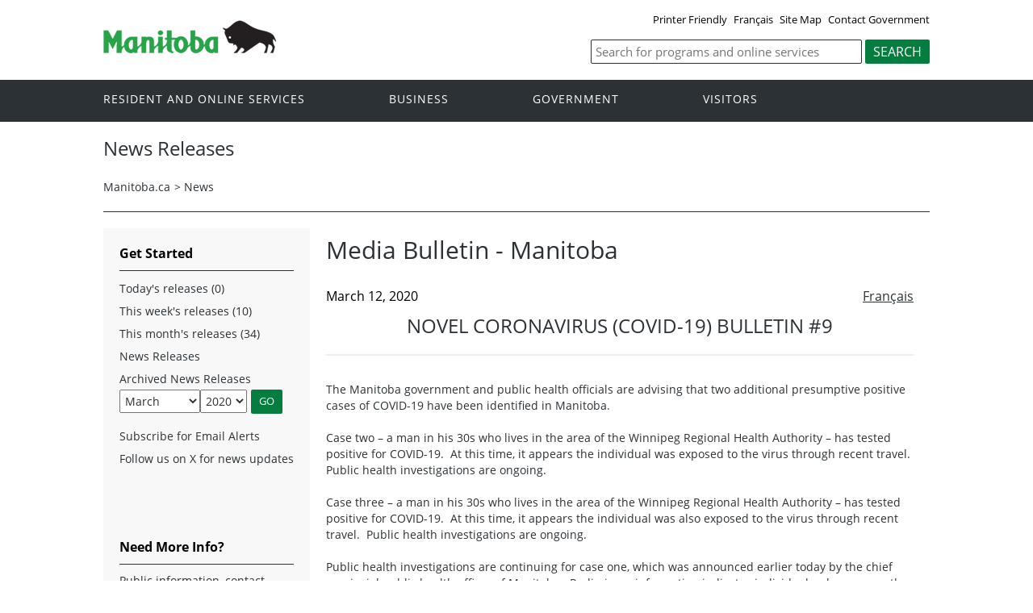

--- FILE ---
content_type: text/html; charset=ISO-8859-1
request_url: https://news.gov.mb.ca/news/?archive=&item=46931
body_size: 27303
content:
<!DOCTYPE html><html xmlns="http://www.w3.org/1999/xhtml" xml:lang="en" lang="en">
<head>
   <title>Province of Manitoba | News Releases | Novel Coronavirus (COVID-19)  Bulletin #9</title>
<!-- en-news -->
   <meta name="viewport" content="width=device-width, initial-scale=1" />
  <meta name="keywords" content=""/>
  <meta name="description" content=""/>
  <meta http-equiv="cache-control" content="no-cache"/>
  <meta http-equiv="pragma" content="no-cache"/>
  <meta content="en" http-equiv="language"/>
  <meta http-equiv="X-UA-Compatible" content="IE=edge" />
  <meta http-equiv="Content-type" content="text/html;charset=iso-8859-1"/>
  <link rel="canonical" href="https://news.gov.mb.ca/news/?archive=&amp;item=46931" />

 <meta name="twitter:card" content="summary" />
  <meta property="og:type" content="article" />
  <meta property="og:title" content="Province of Manitoba | News Releases | Novel Coronavirus (COVID-19)  Bulletin #9" />
  <meta property="og:description" content="Province of Manitoba" />
  <meta property="og:image" content="https://www.manitoba.ca/asset_library/mb-gov.png" />
  <meta property="og:url" content="https://news.gov.mb.ca/news/?archive=&amp;item=46931" />
  <meta property="og:site_name" content="Province of Manitoba" />
  <meta property="og:locale" content="en_CA" />
 <meta name="news-release" content="archived"/>
<link rel="shortcut icon" type="image/ico" href="https://manitoba.ca/asset_library/favicon.jpg" />
<link rel="icon" type="image/png" href="https://manitoba.ca/asset_library/favicon.jpg" />
<link rel="icon" type="image/png" sizes="192x192" href="https://manitoba.ca/asset_library/favicon.jpg-192.jpg" />
<link rel="apple-touch-icon" sizes="114x114" href="https://manitoba.ca/asset_libraryfavicon-114.jpg">
<link rel="apple-touch-icon" sizes="144x144" href="https://manitoba.ca/asset_library/favicon-144.jpg">

    <link href="../templates/en/common/css/main.css" rel="stylesheet" type="text/css">
    <script src="../templates/en/common/js/jquery.min.js" type="text/javascript"></script>
    <script src="../templates/en/common/js/jquery.dropotron.min.js"></script>
    <script src="../templates/en/common/js/animatedcollapse.js"></script>    
    <link rel="stylesheet" type="text/css" href="../templates/en/common/js/slicknav/slicknav.min.css">
    <script src="../templates/en/common/js/slicknav/jquery.slicknav.min.js"></script>
    <link rel="stylesheet" type="text/css" href="../templates/en/common/js/slickslider/slick.css">
    <link rel="stylesheet" type="text/css" href="../templates/en/common/js/slickslider/slick-theme.css">
    <script src="../templates/en/common/js/slickslider/slick.min.js"></script>
    <link rel="stylesheet" type="text/css" href="../templates/en/common/js/magnific-popup/magnific-popup.css">
    <script src="../templates/en/common/js/magnific-popup/jquery.magnific-popup.min.js"></script>
    <script src="../templates/en/common/js/main.js"></script>  

  

<!--script type="text/javascript" async="async" defer="defer" data-cfasync="false" src="https://mylivechat.com/chatinline.aspx?hccid=94396277"></script-->
      <script>
  (function(i,s,o,g,r,a,m){i['GoogleAnalyticsObject']=r;i[r]=i[r]||function(){
  (i[r].q=i[r].q||[]).push(arguments)},i[r].l=1*new Date();a=s.createElement(o),
  m=s.getElementsByTagName(o)[0];a.async=1;a.src=g;m.parentNode.insertBefore(a,m)
  })(window,document,'script','https://www.google-analytics.com/analytics.js','ga');

  ga('create', 'UA-11290135-43', 'auto');
  ga('send', 'pageview');

</script>
</head>


<body  class="template-en-news page-9xqo">
<div class="access-links">
<a rel="header navigation" accesskey="1" href="#navigation">Header</a>
<a rel="side bar navigation" accesskey="2" href="#sidemenu">Side Menu</a>
<a rel="main body navigation" accesskey="3" href="#content">Content</a>
<a rel="footer navigation" accesskey="4" href="#footernav">Footer</a>
<a rel="search" accesskey="0" href="#search">Search</a>
</div>
  <div class="header">
    <div class="wrapper">
            <div class="top-links">
              <a href="print,index.html?archive=&item=46931" target="_blank">Printer Friendly</a> <a href="index.fr.html?archive=&item=46931" class="headerlinks">Français</a>  <a href="//www.gov.mb.ca/sitemap.html">Site Map</a> <a href="//www.gov.mb.ca/contact/">Contact Government</a>
            </div>
        </div>  
        <div class="wrapper">            
      <div class="logo">
        <a href="https://www.manitoba.ca/index.html" title="Logo for Government of Manitoba"><img src="../templates/en/common/images/mb-logo.png" alt="Government of Manitoba"/></a>
      </div>
        <div class="search">             
   <div class="form-field input-button">
     <form method="GET" action="//gov.mb.ca/search/">
        <label style='display:none' for='bsc-head-searchfield'>Keywords</label>
        <input id="bsc-head-searchfield" class="text-input" name="q" type="search" value="" maxlength="200" placeholder="Search for programs and online services" />
        <input id="bsc-head-searchsubmit" class="btn" type="submit" value="Search" data-icon="search" />                            
      </form>
   </div>
</div>    
    
    </div>
  </div>
  <div class="navigation"><a name="navigation"></a><div class="wrapper">

      <nav class="nav">
  <div class="nav_inner">
    <ul>
      <li class="dropdown"><a href="//residents.gov.mb.ca/index.html">Resident and online services</a>
        <ul class="dropotron">
          <li><a href="//residents.gov.mb.ca/index.html">Search Programs and Services</a></li>
          <li><a href="//residents.gov.mb.ca/forms.html">Forms</a></li>
          <li><a href="//residents.gov.mb.ca/publications.html">Publications</a></li>
          <li><a href="//residents.gov.mb.ca/findingwork.html">Finding Work</a></li>
          <li><a href="//residents.gov.mb.ca/lost_id.html">Lost Identification</a></li>
          <li><a href="//residents.gov.mb.ca/moving.html">Moving to or Around Manitoba</a></li>
          <li><a href="//residents.gov.mb.ca/communities.html">Communities around Manitoba</a></li>
          <li><a href="//residents.gov.mb.ca/maps.html">Maps</a></li>
          <li><a href="//residents.gov.mb.ca/onlineservices.html">Online Services</a></li>
          <li><a href="//residents.gov.mb.ca/socialmedia/index.html">Social Media Directory</a></li>
          <li><a href="//residents.gov.mb.ca/apps/index.html">Mobile Applications</a></li>
        </ul>
      </li>
      <li class="dropdown"><a href="//www.gov.mb.ca/business/index.html">Business</a>
        <ul class="dropotron">
          <li><a href="//www.gov.mb.ca/business/index.html">Search for Business Information</a></li>
          <li><a href="//www.gov.mb.ca/business/startingsmart/index.html">Starting a Business</a></li>
          <li><a href="//www.gov.mb.ca/business/businessresearch/index.html">Business Research</a></li>
          <li><a href="//www.gov.mb.ca/business/financing/index.html">Financing a Business</a></li>
          <li><a href="//www.gov.mb.ca/business/registration/index.html">Registration, Legal and Licencing</a></li>
          <li><a href="//www.gov.mb.ca/business/doingbusiness/index.html">Doing Business with Government</a></li>
        <li><a href="http://bizpalmanitoba.ca/">BizPaL</a></li>
        </ul>
      </li>
       <li class="dropdown"><a href="//www.gov.mb.ca/government/index.html">Government</a>
        <ul class="dropotron">
          <li><a href="//www.gov.mb.ca/minister/premier/index.html">Premier</a></li>
          <li><a href="//www.gov.mb.ca/minister/index.html">Cabinet Ministers</a></li>
          <li><a href="//www.gov.mb.ca/government/departments.html">Departments</a></li>
          <li><a href="//www.gov.mb.ca/government/abc/index.html">Agencies, Boards and Commissions</a></li>
          <li><a href="//www.gov.mb.ca/openmb/">OpenMB/Proactive Disclosure</a></li>
          <li><a href="//www.gov.mb.ca/legislature/index.html">Legislative Assembly</a></li>
          <li><a href="//www.manitobacourts.mb.ca/">Manitoba Courts</a></li>
          <li><a href="//web2.gov.mb.ca/laws/index.php">Manitoba Laws</a></li>
        </ul>
      </li>
      <li class="dropdown"><a href="//www.travelmanitoba.com/">Visitors</a>
        <ul class="dropotron">
          <li><a href="//www.travelmanitoba.com/things-to-do/">Things to do</a></li>
          <li><a href="//www.travelmanitoba.com/places-to-go/">Places to Go</a></li>
          <li><a href="//www.travelmanitoba.com/where-to-stay/">Where to Stay</a></li>
          <li><a href="//www.travelmanitoba.com/events/">Events</a></li>
          <li><a href="//www.travelmanitoba.com/trip-essentials/">Trip Essentials</a></li>
          <li><a href="//www.travelmanitoba.com/trip-essentials/visitor-information-centres/">Visitor Information Center</a></li>
        </ul>
      </li>
 
          
    </ul>
  </div>                   
</nav>

    </div>
  </div>

  <div class="container">
    <div class="wrapper">
      <div class="content">
        <div class="introduction">
          <div class="columns">         
            <div class="home_slider">
              <div class="default-header"><h1>News Releases</h1></div>
                </div>      
          </div>
        </div>
        <div class="breadcrumb"><ul><li><a href="//www.gov.mb.ca/index.html" class="breadcrumb">Manitoba.ca</a></li><li>&gt; <a href="../news/index.html" class="breadcrumb">News</a></li></ul></div>
        <a name="top"></a><a name="Top"></a><a name="content"></a>
        <style type="text/css">

.news_search {
padding-bottom:20px;
-webkit-box-sizing: border-box;
-moz-box-sizing:    border-box;
box-sizing:         border-box;
}

.section li.nolink {
width:auto;
}
 
.news_search input[type=text] {
width:280px;
height:24px;
-webkit-box-sizing: border-box;
-moz-box-sizing:    border-box;
box-sizing:         border-box;
margin:0px;
font-family:Arial,Verdana;
font-weight:normal;
padding: 1px 0px;
font-size:13px;
}
.news_search select {
width:280px;
height:24px;
border:1px solid #999;
-webkit-box-sizing: border-box;
-moz-box-sizing:    border-box;
box-sizing:         border-box;
font-family:Arial,Verdana;
font-weight:normal;
font-size:13px;
background:#fff;
}

.news_search .labels {
padding-right:0px;
-webkit-box-sizing: border-box;
-moz-box-sizing:    border-box;
box-sizing:         border-box;
font-family:Arial,Verdana;
font-weight:normal;
font-size:13px;
}

.news_search label {
font-weight:normal  !important;
font-size:13px;
}

.news_search .form-go-button {
margin-left:5px;
margin-right:5px;
display:inline-block;
-webkit-box-sizing: border-box;
-moz-box-sizing:    border-box;
box-sizing:         border-box;
}

.section select {
height:24px;
}
.section input {
height:24px;
}
</style>



<script type="text/javascript">
<!--
function showHideCats() {
	chk = document.getElementById("filterOnCategory");
	cat = document.getElementById("catsDIV");

	if (chk.checked == false) {
		cat.style.display = "none";
	} else {
		cat.style.display = "block";
	}

}

function updateCategoryName() {
//	catname = document.getElementById("categoryNameDIV");
//	catname.innerHTML = document.getElementById("category").text;

}

function searchNews() {
	document.getElementById("news_search").submit();
	return true;

	var m = parseFloat(document.getElementById("month").value);
	var y = parseFloat(document.getElementById("year").value);
	if ( (y < 2006) || ( y <=2006 && m < 10)) {
		// go to old system
		var om = document.getElementById("oldmonth");
		var oy = document.getElementById("oldyear");
		om.value = m - 1;
		oy.value = y ;
		document.getElementById("old_news_search").submit();
		return false;
	}  else {
		// go to new system
		document.getElementById("news_search").submit();
		return true;
	}

}
// -->

</script>
<div class="columns col-2">

	<div class="col-3-4" role="main">
	  <div class="col-inside-3">
			<a name="top"></a><a name="Top"></a><a name="content"></a>
			<div class="grid_9 nomargins">
<div class="content-first-section padding-20-0 wide-content">
<h1>Media Bulletin - Manitoba</h1>
</div>
</div>



<div class="grid_9 nomargins">
<div class="content-section section-footer padding-20-20">


<div style="padding:0px;">


<div>
<!-- AddThis Button BEGIN -->
<script type="text/javascript" src="//s7.addthis.com/js/300/addthis_widget.js#pubid=csmwebeditor"></script>
<div class="addthis_sharing_toolbox"></div>
<!-- AddThis Button END -->
	<div class="language_toggle">
				   <a href="index.fr.html?archive=&item=46931">Français</a>
			</div>

			<span class="article_date">March 12, 2020</span>
				<div align="center"><h2 class="article_title" style="text-transform:uppercase;">Novel Coronavirus (COVID-19)  Bulletin #9</h2>
				<hr/><br/></div>
		


				<p>
	The Manitoba government and public health officials are advising that two additional presumptive positive cases of COVID-19 have been identified in Manitoba.<br />
	<br />
	Case two &ndash; a man in his 30s who lives in the area of the Winnipeg Regional Health Authority &ndash; has tested positive for COVID-19.&nbsp; At this time, it appears the individual was exposed to the virus through recent travel.&nbsp; Public health investigations are ongoing.<br />
	<br />
	Case three &ndash; a man in his 30s who lives in the area of the Winnipeg Regional Health Authority &ndash; has tested positive for COVID-19.&nbsp; At this time, it appears the individual was also exposed to the virus through recent travel.&nbsp; Public health investigations are ongoing.<br />
	<br />
	Public health investigations are continuing for case one, which was announced earlier today by the chief provincial public health officer of Manitoba.&nbsp; Preliminary information indicates individuals who were on the flights listed below on March 7 and March 8 may have been exposed to COVID-19:<br />
	&bull;&nbsp;&nbsp; &nbsp;Philippines Airlines flight PR 466 from Manila to Incheon, Korea &ndash; rows 48 to 54;<br />
	&bull;&nbsp;&nbsp; &nbsp;Air Canada flight AC 0064 from Incheon, Korea to Vancouver International Airport &ndash; rows 30 to 36;<br />
	&bull;&nbsp;&nbsp; &nbsp;Air Canada flight AC 8622 from Vancouver International Airport to Winnipeg &ndash; rows 24 to 29.<br />
	<br />
	People who may have been on these flights in the rows indicated above are asked to self-isolate and monitor themselves for symptoms for 14 days since their last known contact or exposure.&nbsp; For more information on self-isolation and self-monitoring, visit: <a href="https://www.gov.mb.ca/health/publichealth/factsheets/coronavirus_selfisolation.pdf">www.gov.mb.ca/health/publichealth/factsheets/coronavirus_selfisolation.pdf</a>.</p>
<p>
	<br />
	If an individual develops a fever higher than 38 C (100.4 F), cough, shortness of breath, difficulty breathing, or any other symptoms at any time during the 14-day period, call Health Links&ndash;Info Sant&eacute; at 204-788-8200 or 1-888-315-9257 (toll-free), or call 911 if it is an emergency.&nbsp; Be sure to advise health officials about your travel and/ or exposure history.<br />
	<br />
	As the COVID-19 pandemic evolves, all Manitobans have a role to play in slowing its spread and minimizing its impact on the health-care system and in communities.<br />
	<br />
	The provincial government has developed social distancing measures to slow the spread of COVID-19 in Manitoba.&nbsp; Information is being shared with key stakeholders about measures at government facilities including the Manitoba Legislative Building, the legislative building grounds and Memorial Park.<br />
	<br />
	For more information, visit <a href="https://www.gov.mb.ca/health/coronavirus/index.html">www.gov.mb.ca/health/coronavirus/index.html</a>.</p>
<p style="text-align: center;">
	- 30 -</p>
	
				
				
	

</div>


</div>
<br clear="all" /><hr><br clear="all" />
<p>For more information: </p>
<ul>
	<li>Public information, contact Manitoba Government Inquiry: <a href="mailto:mgi@gov.mb.ca">mgi@gov.mb.ca</a> or 1-866-626-4862 or 204-945-3744.</li>
	<li>Media requests for general information, contact Communications and Engagement: <a href="mailto:newsroom@gov.mb.ca">newsroom@gov.mb.ca</a>.</li>
	<li>Media requests for ministerial comment, contact Cabinet Communications: <a href="mailto:cabcom@manitoba.ca">cabcom@manitoba.ca</a>.</li>
	
</ul>

</div>
</div>

		</div>
	</div>


  <div class="col-1-4">
		<div class="col-inside-2">
			<div class="col-content-2" id="left-column">

			<a name="sidemenu" rel="Side Menu Navigation" ></a>
				<div class="narrow-title-green widgetheading">Get Started</div>

				<ul>
				<li><a href="../news/index.html?archive=today">Today's releases (0)</a></li>
				<li><a href="../news/index.html?archive=week">This week's releases (10)</a></li>
				<li><a href="../news/index.html?archive=month">This month's releases (34)</a> </li>

																					
													<li><a href="../news/index.html">News Releases</a></li>
					<li class="nolink on">Archived News Releases<br/>
												<form action="../news/index.html" id="news_search">
	
													
								<select name="month" id="month" class="selectfield" style="float:left;margin-top:3px;"  aria-label="Filter by month" title="Filter by month">
				<option value="1">January</option>
				<option value="2">February</option>
				<option value="3" selected="selected">March</option>
				<option value="4">April</option>
				<option value="5">May</option>
				<option value="6">June</option>

				<option value="7">July</option>
				<option value="8">August</option>
				<option value="9">September</option>
				<option value="10">October</option>
				<option value="11">November</option>
				<option value="12">December</option>
				</select>

								<select name="year" id="year" class="selectfield" style="float:left; margin-top:3px;"  aria-label="Filter by year" title="Filter by year">
																																																<option value="2023">2023</option>
																									<option value="2022">2022</option>
																									<option value="2021">2021</option>
																									<option value="2020" selected="selected">2020</option>
																									<option value="2019">2019</option>
																									<option value="2018">2018</option>
																									<option value="2017">2017</option>
																									<option value="2016">2016</option>
																									<option value="2015">2015</option>
																									<option value="2014">2014</option>
																									<option value="2013">2013</option>
																									<option value="2012">2012</option>
																									<option value="2011">2011</option>
																									<option value="2010">2010</option>
																									<option value="2009">2009</option>
																									<option value="2008">2008</option>
																									<option value="2007">2007</option>
																									<option value="2006">2006</option>
																									<option value="2005">2005</option>
																									<option value="2004">2004</option>
																									<option value="2003">2003</option>
																									<option value="2002">2002</option>
																									<option value="2001">2001</option>
																									<option value="2000">2000</option>
																									<option value="1999">1999</option>
																									<option value="1998">1998</option>
																									<option value="1997">1997</option>
																									<option value="1996">1996</option>
																									<option value="1995">1995</option>
																									<option value="1994">1994</option>
																									<option value="1993">1993</option>
																									<option value="1992">1992</option>
																									<option value="1991">1991</option>
																									<option value="1990">1990</option>
																									<option value="1989">1989</option>
																									<option value="1988">1988</option>
																									<option value="1987">1987</option>
																									<option value="1986">1986</option>
																									<option value="1985">1985</option>
																									<option value="1984">1984</option>
																									<option value="1983">1983</option>
																									<option value="1982">1982</option>
																									<option value="1981">1981</option>
																									<option value="1980">1980</option>
																									<option value="1979">1979</option>
																									<option value="1978">1978</option>
																									<option value="1977">1977</option>
																									<option value="1976">1976</option>
																									<option value="1975">1975</option>
																									<option value="1974">1974</option>
																									<option value="1973">1973</option>
																									<option value="1972">1972</option>
																									<option value="1971">1971</option>
																									<option value="1970">1970</option>
																									<option value="1969">1969</option>
																									<option value="1968">1968</option>
																									<option value="1967">1967</option>
																									<option value="1966">1966</option>
																									<option value="1965">1965</option>
																									<option value="1964">1964</option>
																									<option value="1963">1963</option>
																									<option value="1962">1962</option>
																									<option value="1961">1961</option>
																									<option value="1960">1960</option>
																									<option value="1959">1959</option>
																									<option value="1958">1958</option>
																									<option value="1957">1957</option>
																									<option value="1956">1956</option>
																									<option value="1955">1955</option>
																									<option value="1954">1954</option>
																									<option value="1953">1953</option>
																									<option value="1952">1952</option>
																									<option value="1951">1951</option>
																									<option value="1950">1950</option>
																									<option value="1949">1949</option>
																									<option value="1948">1948</option>
																									<option value="1947">1947</option>
									
				</select>

				
				<input type="hidden" id="day" name="day" value="01">
				<input type="submit" name="bgnG" class="form-go-button" value="GO">
				<div style="clear:both; padding:0px; margin:0px;"> </div>
				<input type="hidden" name="d" value=""/>
				</form>


				</li>

				
						<li><a href="https://www.gov.mb.ca/newsinfo/subscribe.html">Subscribe for Email Alerts</a></li>
				<li><a href="https://x.com/MBGovNews">Follow us on X for news updates</a></li>
				</ul>
				<form id="old_news_search" action="//www.gov.mb.ca/cgi-bin/press/release.pl" method="post">
				<input type="hidden" name="month" id="oldmonth" value="">
				<input type="hidden" name="year" id="oldyear" value="">
				<input type="hidden" name="action" value="Submit">
				</form>
               <br clear="all" />
            	</div>
		</div>
               
		<div class="section">

<ul>

<li style='display:none'   	class="expand"></li>
<li   	class="on"></li>
<li style='display:none'   	class="expand"></li></ul></div>
		

		<div class="col-inside-2">
		  <div class="col-content-2">
				<div class="narrow-title-green">Need More Info?</div>
<div class="section">
<p>Public information, contact Manitoba Government Inquiry: <a href="mailto:mgi@gov.mb.ca">mgi@gov.mb.ca</a> or 1-866-626-4862 or 204-945-3744.</p>
<p>Media requests for general information, contact Communications and Engagement: <a href="mailto:newsroom@gov.mb.ca">newsroom@gov.mb.ca</a>.</p>
<p>Media requests for ministerial comment, contact Cabinet Communications: <a href="mailto:cabcom@manitoba.ca">cabcom@manitoba.ca</a>.</p>
</div>
<br clear="all" /><br clear="all" /><div class="narrow-title-green">
	Quick Links</div>
<div class="section">
	<ul>
		<li>
			<a href="http://www.ombudsman.mb.ca/news/news.html" target="_blank">Manitoba Ombudsman</a></li>
		<li>
			<a href="http://www.oag.mb.ca/" target="_blank">Manitoba Auditor General</a></li>
		<li>
			<a href="http://manitobaadvocate.ca/" target="_blank">Manitoba Advocate for Children and Youth</a></li>
		<li>
			<a href="https://www.mpi.mb.ca/Pages/News-Releases.aspx" target="_blank">Manitoba Public Insurance</a></li>
		<li>
			<a href="http://www.hydro.mb.ca/index.shtml" target="_blank">Manitoba Hydro</a></li>
		<li>
			<a href="http://www.mbll.ca/news-releases" target="_blank">Manitoba Liquor and Lotteries </a></li>
		<li>
			<a href="http://www.electionsmanitoba.ca/en/Media/News_Releases" target="_blank">Elections Manitoba</a></li>
	</ul>
</div>

			</div>
		</div>

	</div> <!-- END: div.col-1-4 -->

</div>




      </div>

    </div>
  </div>

  <div class="footer">
    <div class="wrapper">
      <div class="footer-left">
        <nav class="footer-nav"><a name="footernav"></a>
        <ul>
            <li><a href="//www.manitoba.ca/accessibility/index.html" title="Accessibility - Government of Manitoba">Accessibility</a></li>
            <li><a href="//www.manitoba.ca/legal/disclaimer.html" title="Disclaimer - Government of Manitoba">Disclaimer</a></li>
            <li><a href="//www.manitoba.ca/legal/copyright.html" title="Copyright - Government of Manitoba">Copyright</a></li>
            <li><a href="//www.manitoba.ca/legal/privacy.html" title="Privacy - Government of Manitoba">Privacy</a></li>
          </ul>
        </nav>
        <nav class="footer-nav"><a name="footernav"></a>
          <ul>
            <li><a href="http://x.com/mbgov" target="_blank" title="X - Government of Manitoba">X</a></li>
                                                <li><a href="http://www.facebook.com/manitobagovernment" target="_blank" title="Facebook - Government of Manitoba">Facebook</a></li>
            <li><a href="http://www.youtube.com/user/ManitobaGovernment" target="_blank" title="YouTube - Government of Manitoba">YouTube</a></li>
          </ul>
        </nav>
      </div>
      <div class="footer-right">
        <a href="//www.gov.mb.ca/" title="Government of Manitoba" target="_blank"><img src="../templates/en/common/images/logo-government-of-manitoba.jpg" alt="Government of Manitoba" title="Government of Manitoba" /></a>        
      </div>
    </div>
  </div>

</body>
</html>


--- FILE ---
content_type: text/css
request_url: https://news.gov.mb.ca/templates/en/common/css/main.css
body_size: 201171
content:
/*CSS Reset*/
/* line 3, _normalize.scss */
html, body, div, span, applet, object, iframe, h1, h2, h3, h4, h5, h6, p, blockquote, pre, a, abbr, acronym, address, big, cite, code, del, dfn, em, img, ins, kbd, q, s, samp, small, strike, strong, sub, sup, tt, var, b, u, i, center, dl, dt, dd, ol, ul, li, fieldset, form, label, legend, caption, article, aside, canvas, details, embed, figure, figcaption, footer, header, hgroup, menu, nav, output, ruby, section, summary, time, mark, audio, video {
  margin: 0;
  padding: 0;
  border: 0;
  font-size: 100%;
}
/*table, tbody, tfoot, thead, tr, th, td, */

/* HTML5 display-role reset for older browsers */
/* line 5, _normalize.scss */
article, aside, details, figcaption, figure, footer, header, hgroup, menu, nav, section {
  display: block;
}

/* line 6, _normalize.scss */
body {
  line-height: 1;
}

/* line 8, _normalize.scss */
blockquote, q {
  quotes: none;
padding-left: 20px;
padding-top: 20px;
}

/* line 9, _normalize.scss */
blockquote:before, blockquote:after, q:before, q:after {
  content: ';
  content: none;
}

/* line 10, _normalize.scss */
table {
  border-collapse: collapse;
  border-spacing: 0;
}

/*override all fonts, font sizes, text decorations, weights and colors*/
/* line 13, _normalize.scss */
*, h1, h2, h3, h4, h5, h6, p, ul, ol, label {
  font-family: 'Open Sans', Arial, sans-serif;
  font-size: inherit;
  text-decoration: inherit;
  font-weight: inherit;
  color: inherit;
}

/* line 22, _normalize.scss */
.bold, strong {
  font-family: 'Open Sans', Arial, sans-serif;
  font-weight: 700;
}

/* line 23, _normalize.scss */
.italic, em {
  font-family: 'Open Sans', Arial, sans-serif;
  font-style: italic;
}

/* line 24, _normalize.scss */
.bold-italic, .italic-bold, strong em, em strong {
  font-family: 'Open Sans', Arial, sans-serif;
  font-weight: 700;
  font-style: italic;
}

/* line 25, _normalize.scss */
h1 {
  font-family: 'Open Sans', Arial, sans-serif;
  font-size: 1.9em;
  line-height: 1.3em;
  font-weight: 400;
  color: #2c3135;
}

/* line 26, _normalize.scss */
h2 {
  font-family: 'Open Sans', Arial, sans-serif;
  font-size: 1.6em;
  line-height: 1.3em;
  font-weight: 400;
  color: #2c3135;
}

/* line 27, _normalize.scss */
h3 {
  font-family: 'Open Sans', Arial, sans-serif;
  font-size: 1.2em;
  line-height: 1.5em;
  font-weight: 700;
  color: #2c3135;
}

/* line 28, _normalize.scss */
h4 {
  font-family: 'Open Sans', Arial, sans-serif;
  font-size: 1.2em;
  line-height: 1.5em;
  font-weight: 700;
  color: #2c3135;
}

/* line 29, _normalize.scss */
h5 {
  font-family: 'Open Sans', Arial, sans-serif;
  font-size: 1.0em;
  line-height: 1.4em;
  font-weight: 700;
  color: #2c3135;
}

/* line 30, _normalize.scss */
h6 {
  font-family: 'Open Sans', Arial, sans-serif;
  font-size: 1.0em;
  line-height: 1.4em;
  font-weight: 700;
  color: #2c3135;
}

/* line 31, _normalize.scss */
p, ul, ol {
  font-size: .9em;
  line-height: 1.4em;
  color: #2c3135;
  padding: 0 0 10px;
}



/* line 34, _normalize.scss */
.large {
  font-size: 110%;
  line-height: 140%;
}

/* line 35, _normalize.scss */
.small {
  font-size: 85%;
  line-height: 115%;
}

/* line 36, _normalize.scss */
ul, ol {
  padding: 0 0 10px;
  list-style: outside none none;
}

/* line 37, _normalize.scss */
ul li, ol li {
  padding: 2px 0 6px;
}

/* line 38, _normalize.scss */
a {
  color: #2c3135;
}

/* line 39, _normalize.scss */
a:hover {
  color: #2c3135;
}

/* line 43, _normalize.scss */
.quick-links a, .col-1-4 a {
  text-decoration: none;
}

/* line 45, _normalize.scss */
hr {
  width: 100%;
  clear: both;
  margin: 6px auto 10px;
  border: solid 1px #eeeeee;
}

/* line 47, _normalize.scss */
html {
  width: 100%;
  font-size: 100%;
  line-height: 1.6875;
}

/* line 48, _normalize.scss */
*, *:before, *:after {
  -moz-box-sizing: border-box;
  -webkit-box-sizing: border-box;
  box-sizing: border-box;
}

/* line 49, _normalize.scss */
body {
  width: 100%;
  height: 100%;
}

/*!
 *  Font Awesome 4.2.0 by @davegandy - http://fontawesome.io - @fontawesome
 *  License - http://fontawesome.io/license (Font: SIL OFL 1.1, CSS: MIT License)
 */
@font-face {
  font-family: 'FontAwesome';
  src: url("../fonts/fontawesome-webfont.eot?v=4.2.0");
  src: url("../fonts/fontawesome-webfont.eot?#iefix&v=4.2.0") format("embedded-opentype"), url("../fonts/fontawesome-webfont.woff?v=4.2.0") format("woff"), url("../fonts/fontawesome-webfont.ttf?v=4.2.0") format("truetype"), url("../fonts/fontawesome-webfont.svg?v=4.2.0#fontawesomeregular") format("svg");
  font-weight: normal;
  font-style: normal;
}
/* line 4, _font-awesome.min.scss */
.fa {
  display: inline-block;
  font: normal normal normal 14px/1 FontAwesome;
  font-size: inherit;
  text-rendering: auto;
  -webkit-font-smoothing: antialiased;
  -moz-osx-font-smoothing: grayscale;
}

/* line 4, _font-awesome.min.scss */
.fa-lg {
  font-size: 1.33333333em;
  line-height: .75em;
  vertical-align: -15%;
}

/* line 4, _font-awesome.min.scss */
.fa-2x {
  font-size: 2em;
}

/* line 4, _font-awesome.min.scss */
.fa-3x {
  font-size: 3em;
}

/* line 4, _font-awesome.min.scss */
.fa-4x {
  font-size: 4em;
}

/* line 4, _font-awesome.min.scss */
.fa-5x {
  font-size: 5em;
}

/* line 4, _font-awesome.min.scss */
.fa-fw {
  width: 1.28571429em;
  text-align: center;
}

/* line 4, _font-awesome.min.scss */
.fa-ul {
  padding-left: 0;
  margin-left: 2.14285714em;
  list-style-type: none;
}

/* line 4, _font-awesome.min.scss */
.fa-ul > li {
  position: relative;
}

/* line 4, _font-awesome.min.scss */
.fa-li {
  position: absolute;
  left: -2.14285714em;
  width: 2.14285714em;
  top: .14285714em;
  text-align: center;
}

/* line 4, _font-awesome.min.scss */
.fa-li.fa-lg {
  left: -1.85714286em;
}

/* line 4, _font-awesome.min.scss */
.fa-border {
  padding: .2em .25em .15em;
  border: solid .08em #eee;
  border-radius: .1em;
}

/* line 4, _font-awesome.min.scss */
.pull-right {
  float: right;
}

/* line 4, _font-awesome.min.scss */
.pull-left {
  float: left;
}

/* line 4, _font-awesome.min.scss */
.fa.pull-left {
  margin-right: .3em;
}

/* line 4, _font-awesome.min.scss */
.fa.pull-right {
  margin-left: .3em;
}

/* line 4, _font-awesome.min.scss */
.fa-spin {
  -webkit-animation: fa-spin 2s infinite linear;
  animation: fa-spin 2s infinite linear;
}

@-webkit-keyframes fa-spin {
  0% {
    -webkit-transform: rotate(0deg);
    transform: rotate(0deg);
  }
  100% {
    -webkit-transform: rotate(359deg);
    transform: rotate(359deg);
  }
}
@keyframes fa-spin {
  0% {
    -webkit-transform: rotate(0deg);
    transform: rotate(0deg);
  }
  100% {
    -webkit-transform: rotate(359deg);
    transform: rotate(359deg);
  }
}
/* line 4, _font-awesome.min.scss */
.fa-rotate-90 {
  filter: progid:DXImageTransform.Microsoft.BasicImage(rotation=1);
  -webkit-transform: rotate(90deg);
  -ms-transform: rotate(90deg);
  transform: rotate(90deg);
}

/* line 4, _font-awesome.min.scss */
.fa-rotate-180 {
  filter: progid:DXImageTransform.Microsoft.BasicImage(rotation=2);
  -webkit-transform: rotate(180deg);
  -ms-transform: rotate(180deg);
  transform: rotate(180deg);
}

/* line 4, _font-awesome.min.scss */
.fa-rotate-270 {
  filter: progid:DXImageTransform.Microsoft.BasicImage(rotation=3);
  -webkit-transform: rotate(270deg);
  -ms-transform: rotate(270deg);
  transform: rotate(270deg);
}

/* line 4, _font-awesome.min.scss */
.fa-flip-horizontal {
  filter: progid:DXImageTransform.Microsoft.BasicImage(rotation=0, mirror=1);
  -webkit-transform: scale(-1, 1);
  -ms-transform: scale(-1, 1);
  transform: scale(-1, 1);
}

/* line 4, _font-awesome.min.scss */
.fa-flip-vertical {
  filter: progid:DXImageTransform.Microsoft.BasicImage(rotation=2, mirror=1);
  -webkit-transform: scale(1, -1);
  -ms-transform: scale(1, -1);
  transform: scale(1, -1);
}

/* line 4, _font-awesome.min.scss */
:root .fa-rotate-90, :root .fa-rotate-180, :root .fa-rotate-270, :root .fa-flip-horizontal, :root .fa-flip-vertical {
  filter: none;
}

/* line 4, _font-awesome.min.scss */
.fa-stack {
  position: relative;
  display: inline-block;
  width: 2em;
  height: 2em;
  line-height: 2em;
  vertical-align: middle;
}

/* line 4, _font-awesome.min.scss */
.fa-stack-1x, .fa-stack-2x {
  position: absolute;
  left: 0;
  width: 100%;
  text-align: center;
}

/* line 4, _font-awesome.min.scss */
.fa-stack-1x {
  line-height: inherit;
}

/* line 4, _font-awesome.min.scss */
.fa-stack-2x {
  font-size: 2em;
}

/* line 4, _font-awesome.min.scss */
.fa-inverse {
  color: #fff;
}

/* line 4, _font-awesome.min.scss */
.fa-glass:before {
  content: "\f000";
}

/* line 4, _font-awesome.min.scss */
.fa-music:before {
  content: "\f001";
}

/* line 4, _font-awesome.min.scss */
.fa-search:before {
  content: "\f002";
}

/* line 4, _font-awesome.min.scss */
.fa-envelope-o:before {
  content: "\f003";
}

/* line 4, _font-awesome.min.scss */
.fa-heart:before {
  content: "\f004";
}

/* line 4, _font-awesome.min.scss */
.fa-star:before {
  content: "\f005";
}

/* line 4, _font-awesome.min.scss */
.fa-star-o:before {
  content: "\f006";
}

/* line 4, _font-awesome.min.scss */
.fa-user:before {
  content: "\f007";
}

/* line 4, _font-awesome.min.scss */
.fa-film:before {
  content: "\f008";
}

/* line 4, _font-awesome.min.scss */
.fa-th-large:before {
  content: "\f009";
}

/* line 4, _font-awesome.min.scss */
.fa-th:before {
  content: "\f00a";
}

/* line 4, _font-awesome.min.scss */
.fa-th-list:before {
  content: "\f00b";
}

/* line 4, _font-awesome.min.scss */
.fa-check:before {
  content: "\f00c";
}

/* line 4, _font-awesome.min.scss */
.fa-remove:before, .fa-close:before, .fa-times:before {
  content: "\f00d";
}

/* line 4, _font-awesome.min.scss */
.fa-search-plus:before {
  content: "\f00e";
}

/* line 4, _font-awesome.min.scss */
.fa-search-minus:before {
  content: "\f010";
}

/* line 4, _font-awesome.min.scss */
.fa-power-off:before {
  content: "\f011";
}

/* line 4, _font-awesome.min.scss */
.fa-signal:before {
  content: "\f012";
}

/* line 4, _font-awesome.min.scss */
.fa-gear:before, .fa-cog:before {
  content: "\f013";
}

/* line 4, _font-awesome.min.scss */
.fa-trash-o:before {
  content: "\f014";
}

/* line 4, _font-awesome.min.scss */
.fa-home:before {
  content: "\f015";
}

/* line 4, _font-awesome.min.scss */
.fa-file-o:before {
  content: "\f016";
}

/* line 4, _font-awesome.min.scss */
.fa-clock-o:before {
  content: "\f017";
}

/* line 4, _font-awesome.min.scss */
.fa-road:before {
  content: "\f018";
}

/* line 4, _font-awesome.min.scss */
.fa-download:before {
  content: "\f019";
}

/* line 4, _font-awesome.min.scss */
.fa-arrow-circle-o-down:before {
  content: "\f01a";
}

/* line 4, _font-awesome.min.scss */
.fa-arrow-circle-o-up:before {
  content: "\f01b";
}

/* line 4, _font-awesome.min.scss */
.fa-inbox:before {
  content: "\f01c";
}

/* line 4, _font-awesome.min.scss */
.fa-play-circle-o:before {
  content: "\f01d";
}

/* line 4, _font-awesome.min.scss */
.fa-rotate-right:before, .fa-repeat:before {
  content: "\f01e";
}

/* line 4, _font-awesome.min.scss */
.fa-refresh:before {
  content: "\f021";
}

/* line 4, _font-awesome.min.scss */
.fa-list-alt:before {
  content: "\f022";
}

/* line 4, _font-awesome.min.scss */
.fa-lock:before {
  content: "\f023";
}

/* line 4, _font-awesome.min.scss */
.fa-flag:before {
  content: "\f024";
}

/* line 4, _font-awesome.min.scss */
.fa-headphones:before {
  content: "\f025";
}

/* line 4, _font-awesome.min.scss */
.fa-volume-off:before {
  content: "\f026";
}

/* line 4, _font-awesome.min.scss */
.fa-volume-down:before {
  content: "\f027";
}

/* line 4, _font-awesome.min.scss */
.fa-volume-up:before {
  content: "\f028";
}

/* line 4, _font-awesome.min.scss */
.fa-qrcode:before {
  content: "\f029";
}

/* line 4, _font-awesome.min.scss */
.fa-barcode:before {
  content: "\f02a";
}

/* line 4, _font-awesome.min.scss */
.fa-tag:before {
  content: "\f02b";
}

/* line 4, _font-awesome.min.scss */
.fa-tags:before {
  content: "\f02c";
}

/* line 4, _font-awesome.min.scss */
.fa-book:before {
  content: "\f02d";
}

/* line 4, _font-awesome.min.scss */
.fa-bookmark:before {
  content: "\f02e";
}

/* line 4, _font-awesome.min.scss */
.fa-print:before {
  content: "\f02f";
}

/* line 4, _font-awesome.min.scss */
.fa-camera:before {
  content: "\f030";
}

/* line 4, _font-awesome.min.scss */
.fa-font:before {
  content: "\f031";
}

/* line 4, _font-awesome.min.scss */
.fa-bold:before {
  content: "\f032";
}

/* line 4, _font-awesome.min.scss */
.fa-italic:before {
  content: "\f033";
}

/* line 4, _font-awesome.min.scss */
.fa-text-height:before {
  content: "\f034";
}

/* line 4, _font-awesome.min.scss */
.fa-text-width:before {
  content: "\f035";
}

/* line 4, _font-awesome.min.scss */
.fa-align-left:before {
  content: "\f036";
}

/* line 4, _font-awesome.min.scss */
.fa-align-center:before {
  content: "\f037";
}

/* line 4, _font-awesome.min.scss */
.fa-align-right:before {
  content: "\f038";
}

/* line 4, _font-awesome.min.scss */
.fa-align-justify:before {
  content: "\f039";
}

/* line 4, _font-awesome.min.scss */
.fa-list:before {
  content: "\f03a";
}

/* line 4, _font-awesome.min.scss */
.fa-dedent:before, .fa-outdent:before {
  content: "\f03b";
}

/* line 4, _font-awesome.min.scss */
.fa-indent:before {
  content: "\f03c";
}

/* line 4, _font-awesome.min.scss */
.fa-video-camera:before {
  content: "\f03d";
}

/* line 4, _font-awesome.min.scss */
.fa-photo:before, .fa-image:before, .fa-picture-o:before {
  content: "\f03e";
}

/* line 4, _font-awesome.min.scss */
.fa-pencil:before {
  content: "\f040";
}

/* line 4, _font-awesome.min.scss */
.fa-map-marker:before {
  content: "\f041";
}

/* line 4, _font-awesome.min.scss */
.fa-adjust:before {
  content: "\f042";
}

/* line 4, _font-awesome.min.scss */
.fa-tint:before {
  content: "\f043";
}

/* line 4, _font-awesome.min.scss */
.fa-edit:before, .fa-pencil-square-o:before {
  content: "\f044";
}

/* line 4, _font-awesome.min.scss */
.fa-share-square-o:before {
  content: "\f045";
}

/* line 4, _font-awesome.min.scss */
.fa-check-square-o:before {
  content: "\f046";
}

/* line 4, _font-awesome.min.scss */
.fa-arrows:before {
  content: "\f047";
}

/* line 4, _font-awesome.min.scss */
.fa-step-backward:before {
  content: "\f048";
}

/* line 4, _font-awesome.min.scss */
.fa-fast-backward:before {
  content: "\f049";
}

/* line 4, _font-awesome.min.scss */
.fa-backward:before {
  content: "\f04a";
}

/* line 4, _font-awesome.min.scss */
.fa-play:before {
  content: "\f04b";
}

/* line 4, _font-awesome.min.scss */
.fa-pause:before {
  content: "\f04c";
}

/* line 4, _font-awesome.min.scss */
.fa-stop:before {
  content: "\f04d";
}

/* line 4, _font-awesome.min.scss */
.fa-forward:before {
  content: "\f04e";
}

/* line 4, _font-awesome.min.scss */
.fa-fast-forward:before {
  content: "\f050";
}

/* line 4, _font-awesome.min.scss */
.fa-step-forward:before {
  content: "\f051";
}

/* line 4, _font-awesome.min.scss */
.fa-eject:before {
  content: "\f052";
}

/* line 4, _font-awesome.min.scss */
.fa-chevron-left:before {
  content: "\f053";
}

/* line 4, _font-awesome.min.scss */
.fa-chevron-right:before {
  content: "\f054";
}

/* line 4, _font-awesome.min.scss */
.fa-plus-circle:before {
  content: "\f055";
}

/* line 4, _font-awesome.min.scss */
.fa-minus-circle:before {
  content: "\f056";
}

/* line 4, _font-awesome.min.scss */
.fa-times-circle:before {
  content: "\f057";
}

/* line 4, _font-awesome.min.scss */
.fa-check-circle:before {
  content: "\f058";
}

/* line 4, _font-awesome.min.scss */
.fa-question-circle:before {
  content: "\f059";
}

/* line 4, _font-awesome.min.scss */
.fa-info-circle:before {
  content: "\f05a";
}

/* line 4, _font-awesome.min.scss */
.fa-crosshairs:before {
  content: "\f05b";
}

/* line 4, _font-awesome.min.scss */
.fa-times-circle-o:before {
  content: "\f05c";
}

/* line 4, _font-awesome.min.scss */
.fa-check-circle-o:before {
  content: "\f05d";
}

/* line 4, _font-awesome.min.scss */
.fa-ban:before {
  content: "\f05e";
}

/* line 4, _font-awesome.min.scss */
.fa-arrow-left:before {
  content: "\f060";
}

/* line 4, _font-awesome.min.scss */
.fa-arrow-right:before {
  content: "\f061";
}

/* line 4, _font-awesome.min.scss */
.fa-arrow-up:before {
  content: "\f062";
}

/* line 4, _font-awesome.min.scss */
.fa-arrow-down:before {
  content: "\f063";
}

/* line 4, _font-awesome.min.scss */
.fa-mail-forward:before, .fa-share:before {
  content: "\f064";
}

/* line 4, _font-awesome.min.scss */
.fa-expand:before {
  content: "\f065";
}

/* line 4, _font-awesome.min.scss */
.fa-compress:before {
  content: "\f066";
}

/* line 4, _font-awesome.min.scss */
.fa-plus:before {
  content: "\f067";
}

/* line 4, _font-awesome.min.scss */
.fa-minus:before {
  content: "\f068";
}

/* line 4, _font-awesome.min.scss */
.fa-asterisk:before {
  content: "\f069";
}

/* line 4, _font-awesome.min.scss */
.fa-exclamation-circle:before {
  content: "\f06a";
}

/* line 4, _font-awesome.min.scss */
.fa-gift:before {
  content: "\f06b";
}

/* line 4, _font-awesome.min.scss */
.fa-leaf:before {
  content: "\f06c";
}

/* line 4, _font-awesome.min.scss */
.fa-fire:before {
  content: "\f06d";
}

/* line 4, _font-awesome.min.scss */
.fa-eye:before {
  content: "\f06e";
}

/* line 4, _font-awesome.min.scss */
.fa-eye-slash:before {
  content: "\f070";
}

/* line 4, _font-awesome.min.scss */
.fa-warning:before, .fa-exclamation-triangle:before {
  content: "\f071";
}

/* line 4, _font-awesome.min.scss */
.fa-plane:before {
  content: "\f072";
}

/* line 4, _font-awesome.min.scss */
.fa-calendar:before {
  content: "\f073";
}

/* line 4, _font-awesome.min.scss */
.fa-random:before {
  content: "\f074";
}

/* line 4, _font-awesome.min.scss */
.fa-comment:before {
  content: "\f075";
}

/* line 4, _font-awesome.min.scss */
.fa-magnet:before {
  content: "\f076";
}

/* line 4, _font-awesome.min.scss */
.fa-chevron-up:before {
  content: "\f077";
}

/* line 4, _font-awesome.min.scss */
.fa-chevron-down:before {
  content: "\f078";
}

/* line 4, _font-awesome.min.scss */
.fa-retweet:before {
  content: "\f079";
}

/* line 4, _font-awesome.min.scss */
.fa-shopping-cart:before {
  content: "\f07a";
}

/* line 4, _font-awesome.min.scss */
.fa-folder:before {
  content: "\f07b";
}

/* line 4, _font-awesome.min.scss */
.fa-folder-open:before {
  content: "\f07c";
}

/* line 4, _font-awesome.min.scss */
.fa-arrows-v:before {
  content: "\f07d";
}

/* line 4, _font-awesome.min.scss */
.fa-arrows-h:before {
  content: "\f07e";
}

/* line 4, _font-awesome.min.scss */
.fa-bar-chart-o:before, .fa-bar-chart:before {
  content: "\f080";
}

/* line 4, _font-awesome.min.scss */
.fa-twitter-square:before {
  content: "\f081";
}

/* line 4, _font-awesome.min.scss */
.fa-facebook-square:before {
  content: "\f082";
}

/* line 4, _font-awesome.min.scss */
.fa-camera-retro:before {
  content: "\f083";
}

/* line 4, _font-awesome.min.scss */
.fa-key:before {
  content: "\f084";
}

/* line 4, _font-awesome.min.scss */
.fa-gears:before, .fa-cogs:before {
  content: "\f085";
}

/* line 4, _font-awesome.min.scss */
.fa-comments:before {
  content: "\f086";
}

/* line 4, _font-awesome.min.scss */
.fa-thumbs-o-up:before {
  content: "\f087";
}

/* line 4, _font-awesome.min.scss */
.fa-thumbs-o-down:before {
  content: "\f088";
}

/* line 4, _font-awesome.min.scss */





.fa-star-half:before {
  content: "\f089";
}

/* line 4, _font-awesome.min.scss */
.fa-heart-o:before {
  content: "\f08a";
}

/* line 4, _font-awesome.min.scss */
.fa-sign-out:before {
  content: "\f08b";
}

/* line 4, _font-awesome.min.scss */
.fa-linkedin-square:before {
  content: "\f08c";
}

/* line 4, _font-awesome.min.scss */
.fa-thumb-tack:before {
  content: "\f08d";
}

/* line 4, _font-awesome.min.scss */
.fa-external-link:before {
  content: "\f08e";
}

/* line 4, _font-awesome.min.scss */
.fa-sign-in:before {
  content: "\f090";
}

/* line 4, _font-awesome.min.scss */
.fa-trophy:before {
  content: "\f091";
}

/* line 4, _font-awesome.min.scss */
.fa-github-square:before {
  content: "\f092";
}

/* line 4, _font-awesome.min.scss */
.fa-upload:before {
  content: "\f093";
}

/* line 4, _font-awesome.min.scss */
.fa-lemon-o:before {
  content: "\f094";
}

/* line 4, _font-awesome.min.scss */
.fa-phone:before {
  content: "\f095";
}

/* line 4, _font-awesome.min.scss */
.fa-square-o:before {
  content: "\f096";
}

/* line 4, _font-awesome.min.scss */
.fa-bookmark-o:before {
  content: "\f097";
}

/* line 4, _font-awesome.min.scss */
.fa-phone-square:before {
  content: "\f098";
}

/* line 4, _font-awesome.min.scss */
.fa-twitter:before {
  content: "\f099";
}

/* line 4, _font-awesome.min.scss */
.fa-facebook:before {
  content: "\f09a";
}

/* line 4, _font-awesome.min.scss */
.fa-github:before {
  content: "\f09b";
}

/* line 4, _font-awesome.min.scss */
.fa-unlock:before {
  content: "\f09c";
}

/* line 4, _font-awesome.min.scss */
.fa-credit-card:before {
  content: "\f09d";
}

/* line 4, _font-awesome.min.scss */
.fa-rss:before {
  content: "\f09e";
}

/* line 4, _font-awesome.min.scss */
.fa-hdd-o:before {
  content: "\f0a0";
}

/* line 4, _font-awesome.min.scss */
.fa-bullhorn:before {
  content: "\f0a1";
}

/* line 4, _font-awesome.min.scss */
.fa-bell:before {
  content: "\f0f3";
}

/* line 4, _font-awesome.min.scss */
.fa-certificate:before {
  content: "\f0a3";
}

/* line 4, _font-awesome.min.scss */
.fa-hand-o-right:before {
  content: "\f0a4";
}

/* line 4, _font-awesome.min.scss */
.fa-hand-o-left:before {
  content: "\f0a5";
}

/* line 4, _font-awesome.min.scss */
.fa-hand-o-up:before {
  content: "\f0a6";
}

/* line 4, _font-awesome.min.scss */
.fa-hand-o-down:before {
  content: "\f0a7";
}

/* line 4, _font-awesome.min.scss */
.fa-arrow-circle-left:before {
  content: "\f0a8";
}

/* line 4, _font-awesome.min.scss */
.fa-arrow-circle-right:before {
  content: "\f0a9";
}

/* line 4, _font-awesome.min.scss */
.fa-arrow-circle-up:before {
  content: "\f0aa";
}

/* line 4, _font-awesome.min.scss */
.fa-arrow-circle-down:before {
  content: "\f0ab";
}

/* line 4, _font-awesome.min.scss */
.fa-globe:before {
  content: "\f0ac";
}

/* line 4, _font-awesome.min.scss */
.fa-wrench:before {
  content: "\f0ad";
}

/* line 4, _font-awesome.min.scss */
.fa-tasks:before {
  content: "\f0ae";
}

/* line 4, _font-awesome.min.scss */
.fa-filter:before {
  content: "\f0b0";
}

/* line 4, _font-awesome.min.scss */
.fa-briefcase:before {
  content: "\f0b1";
}

/* line 4, _font-awesome.min.scss */
.fa-arrows-alt:before {
  content: "\f0b2";
}

/* line 4, _font-awesome.min.scss */
.fa-group:before, .fa-users:before {
  content: "\f0c0";
}

/* line 4, _font-awesome.min.scss */
.fa-chain:before, .fa-link:before {
  content: "\f0c1";
}

/* line 4, _font-awesome.min.scss */
.fa-cloud:before {
  content: "\f0c2";
}

/* line 4, _font-awesome.min.scss */
.fa-flask:before {
  content: "\f0c3";
}

/* line 4, _font-awesome.min.scss */
.fa-cut:before, .fa-scissors:before {
  content: "\f0c4";
}

/* line 4, _font-awesome.min.scss */
.fa-copy:before, .fa-files-o:before {
  content: "\f0c5";
}

/* line 4, _font-awesome.min.scss */
.fa-paperclip:before {
  content: "\f0c6";
}

/* line 4, _font-awesome.min.scss */
.fa-save:before, .fa-floppy-o:before {
  content: "\f0c7";
}

/* line 4, _font-awesome.min.scss */
.fa-square:before {
  content: "\f0c8";
}

/* line 4, _font-awesome.min.scss */
.fa-navicon:before, .fa-reorder:before, .fa-bars:before {
  content: "\f0c9";
}

/* line 4, _font-awesome.min.scss */
.fa-list-ul:before {
  content: "\f0ca";
}

/* line 4, _font-awesome.min.scss */
.fa-list-ol:before {
  content: "\f0cb";
}

/* line 4, _font-awesome.min.scss */
.fa-strikethrough:before {
  content: "\f0cc";
}

/* line 4, _font-awesome.min.scss */
.fa-underline:before {
  content: "\f0cd";
}

/* line 4, _font-awesome.min.scss */
.fa-table:before {
  content: "\f0ce";
}

/* line 4, _font-awesome.min.scss */
.fa-magic:before {
  content: "\f0d0";
}

/* line 4, _font-awesome.min.scss */
.fa-truck:before {
  content: "\f0d1";
}

/* line 4, _font-awesome.min.scss */
.fa-pinterest:before {
  content: "\f0d2";
}

/* line 4, _font-awesome.min.scss */
.fa-pinterest-square:before {
  content: "\f0d3";
}

/* line 4, _font-awesome.min.scss */
.fa-google-plus-square:before {
  content: "\f0d4";
}

/* line 4, _font-awesome.min.scss */
.fa-google-plus:before {
  content: "\f0d5";
}

/* line 4, _font-awesome.min.scss */
.fa-money:before {
  content: "\f0d6";
}

/* line 4, _font-awesome.min.scss */
.fa-caret-down:before {
  content: "\f0d7";
}

/* line 4, _font-awesome.min.scss */
.fa-caret-up:before {
  content: "\f0d8";
}

/* line 4, _font-awesome.min.scss */
.fa-caret-left:before {
  content: "\f0d9";
}

/* line 4, _font-awesome.min.scss */
.fa-caret-right:before {
  content: "\f0da";
}

/* line 4, _font-awesome.min.scss */
.fa-columns:before {
  content: "\f0db";
}

/* line 4, _font-awesome.min.scss */
.fa-unsorted:before, .fa-sort:before {
  content: "\f0dc";
}

/* line 4, _font-awesome.min.scss */
.fa-sort-down:before, .fa-sort-desc:before {
  content: "\f0dd";
}

/* line 4, _font-awesome.min.scss */
.fa-sort-up:before, .fa-sort-asc:before {
  content: "\f0de";
}

/* line 4, _font-awesome.min.scss */
.fa-envelope:before {
  content: "\f0e0";
}

/* line 4, _font-awesome.min.scss */
.fa-linkedin:before {
  content: "\f0e1";
}

/* line 4, _font-awesome.min.scss */
.fa-rotate-left:before, .fa-undo:before {
  content: "\f0e2";
}

/* line 4, _font-awesome.min.scss */
.fa-legal:before, .fa-gavel:before {
  content: "\f0e3";
}

/* line 4, _font-awesome.min.scss */
.fa-dashboard:before, .fa-tachometer:before {
  content: "\f0e4";
}

/* line 4, _font-awesome.min.scss */
.fa-comment-o:before {
  content: "\f0e5";
}

/* line 4, _font-awesome.min.scss */
.fa-comments-o:before {
  content: "\f0e6";
}

/* line 4, _font-awesome.min.scss */
.fa-flash:before, .fa-bolt:before {
  content: "\f0e7";
}

/* line 4, _font-awesome.min.scss */
.fa-sitemap:before {
  content: "\f0e8";
}

/* line 4, _font-awesome.min.scss */
.fa-umbrella:before {
  content: "\f0e9";
}

/* line 4, _font-awesome.min.scss */
.fa-paste:before, .fa-clipboard:before {
  content: "\f0ea";
}

/* line 4, _font-awesome.min.scss */
.fa-lightbulb-o:before {
  content: "\f0eb";
}

/* line 4, _font-awesome.min.scss */
.fa-exchange:before {
  content: "\f0ec";
}

/* line 4, _font-awesome.min.scss */
.fa-cloud-download:before {
  content: "\f0ed";
}

/* line 4, _font-awesome.min.scss */
.fa-cloud-upload:before {
  content: "\f0ee";
}

/* line 4, _font-awesome.min.scss */
.fa-user-md:before {
  content: "\f0f0";
}

/* line 4, _font-awesome.min.scss */
.fa-stethoscope:before {
  content: "\f0f1";
}

/* line 4, _font-awesome.min.scss */
.fa-suitcase:before {
  content: "\f0f2";
}

/* line 4, _font-awesome.min.scss */
.fa-bell-o:before {
  content: "\f0a2";
}

/* line 4, _font-awesome.min.scss */
.fa-coffee:before {
  content: "\f0f4";
}

/* line 4, _font-awesome.min.scss */
.fa-cutlery:before {
  content: "\f0f5";
}

/* line 4, _font-awesome.min.scss */
.fa-file-text-o:before {











  content: "\f0f6";
}

/* line 4, _font-awesome.min.scss */
.fa-building-o:before {
  content: "\f0f7";
}

/* line 4, _font-awesome.min.scss */
.fa-hospital-o:before {
  content: "\f0f8";
}

/* line 4, _font-awesome.min.scss */
.fa-ambulance:before {
  content: "\f0f9";
}

/* line 4, _font-awesome.min.scss */
.fa-medkit:before {
  content: "\f0fa";
}

/* line 4, _font-awesome.min.scss */
.fa-fighter-jet:before {
  content: "\f0fb";
}

/* line 4, _font-awesome.min.scss */
.fa-beer:before {
  content: "\f0fc";
}

/* line 4, _font-awesome.min.scss */
.fa-h-square:before {
  content: "\f0fd";
}

/* line 4, _font-awesome.min.scss */
.fa-plus-square:before {
  content: "\f0fe";
}

/* line 4, _font-awesome.min.scss */
.fa-angle-double-left:before {
  content: "\f100";
}

/* line 4, _font-awesome.min.scss */
.fa-angle-double-right:before {
  content: "\f101";
}

/* line 4, _font-awesome.min.scss */
.fa-angle-double-up:before {
  content: "\f102";
}

/* line 4, _font-awesome.min.scss */
.fa-angle-double-down:before {
  content: "\f103";
}

/* line 4, _font-awesome.min.scss */
.fa-angle-left:before {
  content: "\f104";
}

/* line 4, _font-awesome.min.scss */
.fa-angle-right:before {
  content: "\f105";
}

/* line 4, _font-awesome.min.scss */
.fa-angle-up:before {
  content: "\f106";
}

/* line 4, _font-awesome.min.scss */
.fa-angle-down:before {
  content: "\f107";
}

/* line 4, _font-awesome.min.scss */
.fa-desktop:before {
  content: "\f108";
}

/* line 4, _font-awesome.min.scss */
.fa-laptop:before {
  content: "\f109";
}

/* line 4, _font-awesome.min.scss */
.fa-tablet:before {
  content: "\f10a";
}

/* line 4, _font-awesome.min.scss */
.fa-mobile-phone:before, .fa-mobile:before {
  content: "\f10b";
}

/* line 4, _font-awesome.min.scss */
.fa-circle-o:before {
  content: "\f10c";
}

/* line 4, _font-awesome.min.scss */
.fa-quote-left:before {
  content: "\f10d";
}

/* line 4, _font-awesome.min.scss */
.fa-quote-right:before {
  content: "\f10e";
}

/* line 4, _font-awesome.min.scss */
.fa-spinner:before {
  content: "\f110";
}

/* line 4, _font-awesome.min.scss */
.fa-circle:before {
  content: "\f111";
}

/* line 4, _font-awesome.min.scss */
.fa-mail-reply:before, .fa-reply:before {
  content: "\f112";
}

/* line 4, _font-awesome.min.scss */
.fa-github-alt:before {
  content: "\f113";
}

/* line 4, _font-awesome.min.scss */
.fa-folder-o:before {
  content: "\f114";
}

/* line 4, _font-awesome.min.scss */
.fa-folder-open-o:before {
  content: "\f115";
}

/* line 4, _font-awesome.min.scss */
.fa-smile-o:before {
  content: "\f118";
}

/* line 4, _font-awesome.min.scss */
.fa-frown-o:before {
  content: "\f119";
}

/* line 4, _font-awesome.min.scss */
.fa-meh-o:before {
  content: "\f11a";
}

/* line 4, _font-awesome.min.scss */
.fa-gamepad:before {
  content: "\f11b";
}

/* line 4, _font-awesome.min.scss */
.fa-keyboard-o:before {
  content: "\f11c";
}

/* line 4, _font-awesome.min.scss */
.fa-flag-o:before {
  content: "\f11d";
}

/* line 4, _font-awesome.min.scss */
.fa-flag-checkered:before {
  content: "\f11e";
}

/* line 4, _font-awesome.min.scss */
.fa-terminal:before {
  content: "\f120";
}

/* line 4, _font-awesome.min.scss */
.fa-code:before {
  content: "\f121";
}

/* line 4, _font-awesome.min.scss */
.fa-mail-reply-all:before, .fa-reply-all:before {
  content: "\f122";
}

/* line 4, _font-awesome.min.scss */
.fa-star-half-empty:before, .fa-star-half-full:before, .fa-star-half-o:before {
  content: "\f123";
}

/* line 4, _font-awesome.min.scss */
.fa-location-arrow:before {
  content: "\f124";
}

/* line 4, _font-awesome.min.scss */
.fa-crop:before {
  content: "\f125";
}

/* line 4, _font-awesome.min.scss */
.fa-code-fork:before {
  content: "\f126";
}

/* line 4, _font-awesome.min.scss */
.fa-unlink:before, .fa-chain-broken:before {
  content: "\f127";
}

/* line 4, _font-awesome.min.scss */

.fa-question:before {
  content: "\f128";
}

/* line 4, _font-awesome.min.scss */
.fa-info:before {
  content: "\f129";
}

/* line 4, _font-awesome.min.scss */
.fa-exclamation:before {
  content: "\f12a";
}

/* line 4, _font-awesome.min.scss */
.fa-superscript:before {
  content: "\f12b";
}

/* line 4, _font-awesome.min.scss */
.fa-subscript:before {
  content: "\f12c";
}

/* line 4, _font-awesome.min.scss */
.fa-eraser:before {
  content: "\f12d";
}

/* line 4, _font-awesome.min.scss */
.fa-puzzle-piece:before {
  content: "\f12e";
}

/* line 4, _font-awesome.min.scss */
.fa-microphone:before {
  content: "\f130";
}

/* line 4, _font-awesome.min.scss */
.fa-microphone-slash:before {
  content: "\f131";
}

/* line 4, _font-awesome.min.scss */
.fa-shield:before {
  content: "\f132";
}

/* line 4, _font-awesome.min.scss */
.fa-calendar-o:before {
  content: "\f133";
}

/* line 4, _font-awesome.min.scss */
.fa-fire-extinguisher:before {
  content: "\f134";
}

/* line 4, _font-awesome.min.scss */
.fa-rocket:before {
  content: "\f135";
}

/* line 4, _font-awesome.min.scss */
.fa-maxcdn:before {
  content: "\f136";
}

/* line 4, _font-awesome.min.scss */
.fa-chevron-circle-left:before {
  content: "\f137";
}

/* line 4, _font-awesome.min.scss */
.fa-chevron-circle-right:before {
  content: "\f138";
}

/* line 4, _font-awesome.min.scss */
.fa-chevron-circle-up:before {
  content: "\f139";
}

/* line 4, _font-awesome.min.scss */
.fa-chevron-circle-down:before {
  content: "\f13a";
}

/* line 4, _font-awesome.min.scss */
.fa-html5:before {
  content: "\f13b";
}

/* line 4, _font-awesome.min.scss */
.fa-css3:before {
  content: "\f13c";
}

/* line 4, _font-awesome.min.scss */
.fa-anchor:before {
  content: "\f13d";
}

/* line 4, _font-awesome.min.scss */
.fa-unlock-alt:before {
  content: "\f13e";
}

/* line 4, _font-awesome.min.scss */
.fa-bullseye:before {
  content: "\f140";
}

/* line 4, _font-awesome.min.scss */
.fa-ellipsis-h:before {
  content: "\f141";
}

/* line 4, _font-awesome.min.scss */
.fa-ellipsis-v:before {
  content: "\f142";
}

/* line 4, _font-awesome.min.scss */
.fa-rss-square:before {
  content: "\f143";
}

/* line 4, _font-awesome.min.scss */
.fa-play-circle:before {
  content: "\f144";
}

/* line 4, _font-awesome.min.scss */
.fa-ticket:before {
  content: "\f145";
}

/* line 4, _font-awesome.min.scss */
.fa-minus-square:before {
  content: "\f146";
}

/* line 4, _font-awesome.min.scss */
.fa-minus-square-o:before {
  content: "\f147";
}

/* line 4, _font-awesome.min.scss */
.fa-level-up:before {
  content: "\f148";
}

/* line 4, _font-awesome.min.scss */
.fa-level-down:before {
  content: "\f149";
}

/* line 4, _font-awesome.min.scss */
.fa-check-square:before {
  content: "\f14a";
}

/* line 4, _font-awesome.min.scss */
.fa-pencil-square:before {
  content: "\f14b";
}

/* line 4, _font-awesome.min.scss */
.fa-external-link-square:before {
  content: "\f14c";
}

/* line 4, _font-awesome.min.scss */
.fa-share-square:before {
  content: "\f14d";
}

/* line 4, _font-awesome.min.scss */
.fa-compass:before {
  content: "\f14e";
}

/* line 4, _font-awesome.min.scss */
.fa-toggle-down:before, .fa-caret-square-o-down:before {
  content: "\f150";
}

/* line 4, _font-awesome.min.scss */
.fa-toggle-up:before, .fa-caret-square-o-up:before {
  content: "\f151";
}

/* line 4, _font-awesome.min.scss */
.fa-toggle-right:before, .fa-caret-square-o-right:before {
  content: "\f152";
}

/* line 4, _font-awesome.min.scss */
.fa-euro:before, .fa-eur:before {
  content: "\f153";
}

/* line 4, _font-awesome.min.scss */
.fa-gbp:before {
  content: "\f154";
}

/* line 4, _font-awesome.min.scss */
.fa-dollar:before, .fa-usd:before {
  content: "\f155";
}

/* line 4, _font-awesome.min.scss */
.fa-rupee:before, .fa-inr:before {
  content: "\f156";
}

/* line 4, _font-awesome.min.scss */
.fa-cny:before, .fa-rmb:before, .fa-yen:before, .fa-jpy:before {
  content: "\f157";
}

/* line 4, _font-awesome.min.scss */
.fa-ruble:before, .fa-rouble:before, .fa-rub:before {
  content: "\f158";
}

/* line 4, _font-awesome.min.scss */
.fa-won:before, .fa-krw:before {
  content: "\f159";
}

/* line 4, _font-awesome.min.scss */
.fa-bitcoin:before, .fa-btc:before {
  content: "\f15a";
}

/* line 4, _font-awesome.min.scss */
.fa-file:before {
  content: "\f15b";
}

/* line 4, _font-awesome.min.scss */
.fa-file-text:before {
  content: "\f15c";
}

/* line 4, _font-awesome.min.scss */
.fa-sort-alpha-asc:before {
  content: "\f15d";
}

/* line 4, _font-awesome.min.scss */
.fa-sort-alpha-desc:before {
  content: "\f15e";
}

/* line 4, _font-awesome.min.scss */
.fa-sort-amount-asc:before {
  content: "\f160";
}

/* line 4, _font-awesome.min.scss */
.fa-sort-amount-desc:before {
  content: "\f161";
}

/* line 4, _font-awesome.min.scss */
.fa-sort-numeric-asc:before {
  content: "\f162";
}

/* line 4, _font-awesome.min.scss */
.fa-sort-numeric-desc:before {
  content: "\f163";
}

/* line 4, _font-awesome.min.scss */
.fa-thumbs-up:before {
  content: "\f164";
}

/* line 4, _font-awesome.min.scss */
.fa-thumbs-down:before {
  content: "\f165";
}

/* line 4, _font-awesome.min.scss */
.fa-youtube-square:before {
  content: "\f166";
}

/* line 4, _font-awesome.min.scss */
.fa-youtube:before {
  content: "\f167";
}

/* line 4, _font-awesome.min.scss */
.fa-xing:before {
  content: "\f168";
}

/* line 4, _font-awesome.min.scss */
.fa-xing-square:before {
  content: "\f169";
}

/* line 4, _font-awesome.min.scss */
.fa-youtube-play:before {
  content: "\f16a";
}

/* line 4, _font-awesome.min.scss */
.fa-dropbox:before {
  content: "\f16b";
}

/* line 4, _font-awesome.min.scss */
.fa-stack-overflow:before {
  content: "\f16c";
}

/* line 4, _font-awesome.min.scss */
.fa-instagram:before {
  content: "\f16d";
}

/* line 4, _font-awesome.min.scss */
.fa-flickr:before {
  content: "\f16e";
}

/* line 4, _font-awesome.min.scss */
.fa-adn:before {
  content: "\f170";
}

/* line 4, _font-awesome.min.scss */
.fa-bitbucket:before {
  content: "\f171";
}

/* line 4, _font-awesome.min.scss */
.fa-bitbucket-square:before {
  content: "\f172";
}

/* line 4, _font-awesome.min.scss */
.fa-tumblr:before {
  content: "\f173";
}

/* line 4, _font-awesome.min.scss */
.fa-tumblr-square:before {
  content: "\f174";
}

/* line 4, _font-awesome.min.scss */
.fa-long-arrow-down:before {
  content: "\f175";
}

/* line 4, _font-awesome.min.scss */
.fa-long-arrow-up:before {
  content: "\f176";
}

/* line 4, _font-awesome.min.scss */
.fa-long-arrow-left:before {
  content: "\f177";
}

/* line 4, _font-awesome.min.scss */
.fa-long-arrow-right:before {
  content: "\f178";
}

/* line 4, _font-awesome.min.scss */
.fa-apple:before {
  content: "\f179";
}

/* line 4, _font-awesome.min.scss */
.fa-windows:before {
  content: "\f17a";
}

/* line 4, _font-awesome.min.scss */
.fa-android:before {
  content: "\f17b";
}

/* line 4, _font-awesome.min.scss */
.fa-linux:before {
  content: "\f17c";
}

/* line 4, _font-awesome.min.scss */
.fa-dribbble:before {
  content: "\f17d";
}

/* line 4, _font-awesome.min.scss */
.fa-skype:before {
  content: "\f17e";
}

/* line 4, _font-awesome.min.scss */
.fa-foursquare:before {
  content: "\f180";
}

/* line 4, _font-awesome.min.scss */
.fa-trello:before {
  content: "\f181";
}

/* line 4, _font-awesome.min.scss */
.fa-female:before {
  content: "\f182";
}

/* line 4, _font-awesome.min.scss */
.fa-male:before {
  content: "\f183";
}

/* line 4, _font-awesome.min.scss */
.fa-gittip:before {
  content: "\f184";
}

/* line 4, _font-awesome.min.scss */
.fa-sun-o:before {
  content: "\f185";
}

/* line 4, _font-awesome.min.scss */
.fa-moon-o:before {
  content: "\f186";
}

/* line 4, _font-awesome.min.scss */
.fa-archive:before {
  content: "\f187";
}


/* line 4, _font-awesome.min.scss */
.fa-bug:before {
  content: "\f188";
}

/* line 4, _font-awesome.min.scss */
.fa-vk:before {
  content: "\f189";
}

/* line 4, _font-awesome.min.scss */
.fa-weibo:before {
  content: "\f18a";
}

/* line 4, _font-awesome.min.scss */
.fa-renren:before {
  content: "\f18b";
}

/* line 4, _font-awesome.min.scss */
.fa-pagelines:before {
  content: "\f18c";
}

/* line 4, _font-awesome.min.scss */
.fa-stack-exchange:before {
  content: "\f18d";
}

/* line 4, _font-awesome.min.scss */
.fa-arrow-circle-o-right:before {
  content: "\f18e";
}

/* line 4, _font-awesome.min.scss */
.fa-arrow-circle-o-left:before {
  content: "\f190";
}

/* line 4, _font-awesome.min.scss */
.fa-toggle-left:before, .fa-caret-square-o-left:before {
  content: "\f191";
}

/* line 4, _font-awesome.min.scss */
.fa-dot-circle-o:before {
  content: "\f192";
}

/* line 4, _font-awesome.min.scss */
.fa-wheelchair:before {
  content: "\f193";
}

/* line 4, _font-awesome.min.scss */
.fa-vimeo-square:before {
  content: "\f194";
}

/* line 4, _font-awesome.min.scss */
.fa-turkish-lira:before, .fa-try:before {
  content: "\f195";
}

/* line 4, _font-awesome.min.scss */
.fa-plus-square-o:before {
  content: "\f196";
}

/* line 4, _font-awesome.min.scss */
.fa-space-shuttle:before {
  content: "\f197";
}

/* line 4, _font-awesome.min.scss */
.fa-slack:before {
  content: "\f198";
}

/* line 4, _font-awesome.min.scss */
.fa-envelope-square:before {
  content: "\f199";
}

/* line 4, _font-awesome.min.scss */
.fa-wordpress:before {
  content: "\f19a";
}

/* line 4, _font-awesome.min.scss */
.fa-openid:before {
  content: "\f19b";
}

/* line 4, _font-awesome.min.scss */
.fa-institution:before, .fa-bank:before, .fa-university:before {
  content: "\f19c";
}

/* line 4, _font-awesome.min.scss */
.fa-mortar-board:before, .fa-graduation-cap:before {
  content: "\f19d";
}

/* line 4, _font-awesome.min.scss */
.fa-yahoo:before {
  content: "\f19e";
}

/* line 4, _font-awesome.min.scss */
.fa-google:before {
  content: "\f1a0";
}

/* line 4, _font-awesome.min.scss */
.fa-reddit:before {
  content: "\f1a1";
}

/* line 4, _font-awesome.min.scss */
.fa-reddit-square:before {
  content: "\f1a2";
}

/* line 4, _font-awesome.min.scss */
.fa-stumbleupon-circle:before {
  content: "\f1a3";
}

/* line 4, _font-awesome.min.scss */
.fa-stumbleupon:before {
  content: "\f1a4";
}

/* line 4, _font-awesome.min.scss */
.fa-delicious:before {
  content: "\f1a5";
}

/* line 4, _font-awesome.min.scss */
.fa-digg:before {
  content: "\f1a6";
}

/* line 4, _font-awesome.min.scss */
.fa-pied-piper:before {
  content: "\f1a7";
}

/* line 4, _font-awesome.min.scss */
.fa-pied-piper-alt:before {
  content: "\f1a8";
}

/* line 4, _font-awesome.min.scss */
.fa-drupal:before {
  content: "\f1a9";
}

/* line 4, _font-awesome.min.scss */
.fa-joomla:before {
  content: "\f1aa";
}

/* line 4, _font-awesome.min.scss */
.fa-language:before {
  content: "\f1ab";
}

/* line 4, _font-awesome.min.scss */
.fa-fax:before {
  content: "\f1ac";
}

/* line 4, _font-awesome.min.scss */
.fa-building:before {
  content: "\f1ad";
}

/* line 4, _font-awesome.min.scss */
.fa-child:before {
  content: "\f1ae";
}

/* line 4, _font-awesome.min.scss */
.fa-paw:before {
  content: "\f1b0";
}

/* line 4, _font-awesome.min.scss */
.fa-spoon:before {
  content: "\f1b1";
}

/* line 4, _font-awesome.min.scss */
.fa-cube:before {
  content: "\f1b2";
}

/* line 4, _font-awesome.min.scss */
.fa-cubes:before {
  content: "\f1b3";
}

/* line 4, _font-awesome.min.scss */
.fa-behance:before {
  content: "\f1b4";
}

/* line 4, _font-awesome.min.scss */
.fa-behance-square:before {
  content: "\f1b5";
}

/* line 4, _font-awesome.min.scss */
.fa-steam:before {
  content: "\f1b6";
}

/* line 4, _font-awesome.min.scss */
.fa-steam-square:before {
  content: "\f1b7";
}



/* line 4, _font-awesome.min.scss */
.fa-recycle:before {
  content: "\f1b8";
}

/* line 4, _font-awesome.min.scss */
.fa-automobile:before, .fa-car:before {
  content: "\f1b9";
}

/* line 4, _font-awesome.min.scss */
.fa-cab:before, .fa-taxi:before {
  content: "\f1ba";
}

/* line 4, _font-awesome.min.scss */
.fa-tree:before {
  content: "\f1bb";
}

/* line 4, _font-awesome.min.scss */
.fa-spotify:before {
  content: "\f1bc";
}

/* line 4, _font-awesome.min.scss */
.fa-deviantart:before {
  content: "\f1bd";
}

/* line 4, _font-awesome.min.scss */
.fa-soundcloud:before {
  content: "\f1be";
}

/* line 4, _font-awesome.min.scss */
.fa-database:before {
  content: "\f1c0";
}

/* line 4, _font-awesome.min.scss */
.fa-file-pdf-o:before {
  content: "\f1c1";
}

/* line 4, _font-awesome.min.scss */
.fa-file-word-o:before {
  content: "\f1c2";
}

/* line 4, _font-awesome.min.scss */
.fa-file-excel-o:before {
  content: "\f1c3";
}

/* line 4, _font-awesome.min.scss */
.fa-file-powerpoint-o:before {
  content: "\f1c4";
}

/* line 4, _font-awesome.min.scss */
.fa-file-photo-o:before, .fa-file-picture-o:before, .fa-file-image-o:before {
  content: "\f1c5";
}

/* line 4, _font-awesome.min.scss */
.fa-file-zip-o:before, .fa-file-archive-o:before {
  content: "\f1c6";
}

/* line 4, _font-awesome.min.scss */
.fa-file-sound-o:before, .fa-file-audio-o:before {
  content: "\f1c7";
}

/* line 4, _font-awesome.min.scss */
.fa-file-movie-o:before, .fa-file-video-o:before {
  content: "\f1c8";
}

/* line 4, _font-awesome.min.scss */
.fa-file-code-o:before {
  content: "\f1c9";
}

/* line 4, _font-awesome.min.scss */
.fa-vine:before {
  content: "\f1ca";
}

/* line 4, _font-awesome.min.scss */
.fa-codepen:before {
  content: "\f1cb";
}

/* line 4, _font-awesome.min.scss */
.fa-jsfiddle:before {
  content: "\f1cc";
}

/* line 4, _font-awesome.min.scss */
.fa-life-bouy:before, .fa-life-buoy:before, .fa-life-saver:before, .fa-support:before, .fa-life-ring:before {
  content: "\f1cd";
}

/* line 4, _font-awesome.min.scss */
.fa-circle-o-notch:before {
  content: "\f1ce";
}

/* line 4, _font-awesome.min.scss */
.fa-ra:before, .fa-rebel:before {
  content: "\f1d0";
}

/* line 4, _font-awesome.min.scss */
.fa-ge:before, .fa-empire:before {
  content: "\f1d1";
}

/* line 4, _font-awesome.min.scss */
.fa-git-square:before {
  content: "\f1d2";
}

/* line 4, _font-awesome.min.scss */
.fa-git:before {
  content: "\f1d3";
}

/* line 4, _font-awesome.min.scss */
.fa-hacker-news:before {
  content: "\f1d4";
}

/* line 4, _font-awesome.min.scss */
.fa-tencent-weibo:before {
  content: "\f1d5";
}

/* line 4, _font-awesome.min.scss */
.fa-qq:before {
  content: "\f1d6";
}

/* line 4, _font-awesome.min.scss */
.fa-wechat:before, .fa-weixin:before {
  content: "\f1d7";
}

/* line 4, _font-awesome.min.scss */
.fa-send:before, .fa-paper-plane:before {
  content: "\f1d8";
}

/* line 4, _font-awesome.min.scss */
.fa-send-o:before, .fa-paper-plane-o:before {
  content: "\f1d9";
}

/* line 4, _font-awesome.min.scss */
.fa-history:before {
  content: "\f1da";
}

/* line 4, _font-awesome.min.scss */
.fa-circle-thin:before {
  content: "\f1db";
}

/* line 4, _font-awesome.min.scss */
.fa-header:before {
  content: "\f1dc";
}

/* line 4, _font-awesome.min.scss */
.fa-paragraph:before {
  content: "\f1dd";
}

/* line 4, _font-awesome.min.scss */
.fa-sliders:before {
  content: "\f1de";
}

/* line 4, _font-awesome.min.scss */
.fa-share-alt:before {
  content: "\f1e0";
}

/* line 4, _font-awesome.min.scss */
.fa-share-alt-square:before {
  content: "\f1e1";
}

/* line 4, _font-awesome.min.scss */
.fa-bomb:before {
  content: "\f1e2";
}

/* line 4, _font-awesome.min.scss */
.fa-soccer-ball-o:before, .fa-futbol-o:before {
  content: "\f1e3";
}

/* line 4, _font-awesome.min.scss */
.fa-tty:before {
  content: "\f1e4";
}

/* line 4, _font-awesome.min.scss */
.fa-binoculars:before {
  content: "\f1e5";
}

/* line 4, _font-awesome.min.scss */
.fa-plug:before {
  content: "\f1e6";
}

/* line 4, _font-awesome.min.scss */
.fa-slideshare:before {
  content: "\f1e7";
}

/* line 4, _font-awesome.min.scss */
.fa-twitch:before {
  content: "\f1e8";
}

/* line 4, _font-awesome.min.scss */
.fa-yelp:before {
  content: "\f1e9";
}

/* line 4, _font-awesome.min.scss */
.fa-newspaper-o:before {
  content: "\f1ea";
}

/* line 4, _font-awesome.min.scss */
.fa-wifi:before {
  content: "\f1eb";
}

/* line 4, _font-awesome.min.scss */
.fa-calculator:before {
  content: "\f1ec";
}

/* line 4, _font-awesome.min.scss */
.fa-paypal:before {
  content: "\f1ed";
}

/* line 4, _font-awesome.min.scss */
.fa-google-wallet:before {
  content: "\f1ee";
}

/* line 4, _font-awesome.min.scss */
.fa-cc-visa:before {
  content: "\f1f0";
}

/* line 4, _font-awesome.min.scss */
.fa-cc-mastercard:before {
  content: "\f1f1";
}

/* line 4, _font-awesome.min.scss */
.fa-cc-discover:before {
  content: "\f1f2";
}

/* line 4, _font-awesome.min.scss */
.fa-cc-amex:before {
  content: "\f1f3";
}

/* line 4, _font-awesome.min.scss */
.fa-cc-paypal:before {
  content: "\f1f4";
}

/* line 4, _font-awesome.min.scss */
.fa-cc-stripe:before {
  content: "\f1f5";
}

/* line 4, _font-awesome.min.scss */
.fa-bell-slash:before {
  content: "\f1f6";
}

/* line 4, _font-awesome.min.scss */
.fa-bell-slash-o:before {
  content: "\f1f7";
}

/* line 4, _font-awesome.min.scss */
.fa-trash:before {
  content: "\f1f8";
}

/* line 4, _font-awesome.min.scss */
.fa-copyright:before {
  content: "\f1f9";
}

/* line 4, _font-awesome.min.scss */
.fa-at:before {
  content: "\f1fa";
}

/* line 4, _font-awesome.min.scss */
.fa-eyedropper:before {
  content: "\f1fb";
}

/* line 4, _font-awesome.min.scss */
.fa-paint-brush:before {
  content: "\f1fc";
}

/* line 4, _font-awesome.min.scss */
.fa-birthday-cake:before {
  content: "\f1fd";
}

/* line 4, _font-awesome.min.scss */
.fa-area-chart:before {
  content: "\f1fe";
}

/* line 4, _font-awesome.min.scss */
.fa-pie-chart:before {
  content: "\f200";
}

/* line 4, _font-awesome.min.scss */
.fa-line-chart:before {
  content: "\f201";
}

/* line 4, _font-awesome.min.scss */
.fa-lastfm:before {
  content: "\f202";
}

/* line 4, _font-awesome.min.scss */
.fa-lastfm-square:before {
  content: "\f203";
}

/* line 4, _font-awesome.min.scss */
.fa-toggle-off:before {
  content: "\f204";
}

/* line 4, _font-awesome.min.scss */
.fa-toggle-on:before {
  content: "\f205";
}

/* line 4, _font-awesome.min.scss */
.fa-bicycle:before {
  content: "\f206";
}

/* line 4, _font-awesome.min.scss */
.fa-bus:before {
  content: "\f207";
}

/* line 4, _font-awesome.min.scss */
.fa-ioxhost:before {
  content: "\f208";
}

/* line 4, _font-awesome.min.scss */
.fa-angellist:before {
  content: "\f209";
}

/* line 4, _font-awesome.min.scss */
.fa-cc:before {
  content: "\f20a";
}

/* line 4, _font-awesome.min.scss */
.fa-shekel:before, .fa-sheqel:before, .fa-ils:before {
  content: "\f20b";
}

/* line 4, _font-awesome.min.scss */
.fa-meanpath:before {
  content: "\f20c";
}

/* open-sans-condensed-300 - latin */
@font-face {
  font-family: 'Open Sans Condensed';
  font-style: normal;
  font-weight: 300;
  src: url("../fonts/open-sans-condensed-v10-latin-300.eot");
  /* IE9 Compat Modes */
  src: local("Open Sans Cond Light"), local("OpenSans-CondensedLight"), url("../fonts/open-sans-condensed-v10-latin-300.eot?#iefix") format("embedded-opentype"), url("../fonts/open-sans-condensed-v10-latin-300.woff2") format("woff2"), url("../fonts/open-sans-condensed-v10-latin-300.woff") format("woff"), url("../fonts/open-sans-condensed-v10-latin-300.ttf") format("truetype"), url("../fonts/open-sans-condensed-v10-latin-300.svg#OpenSansCondensed") format("svg");
  /* Legacy iOS */
}
/* open-sans-condensed-700 - latin */
@font-face {
  font-family: 'Open Sans Condensed';

  font-style: normal;
  font-weight: 700;
  src: url("../fonts/open-sans-condensed-v10-latin-700.eot");
  /* IE9 Compat Modes */
  src: local("Open Sans Condensed Bold"), local("OpenSans-CondensedBold"), url("../fonts/open-sans-condensed-v10-latin-700.eot?#iefix") format("embedded-opentype"), url("../fonts/open-sans-condensed-v10-latin-700.woff2") format("woff2"), url("../fonts/open-sans-condensed-v10-latin-700.woff") format("woff"), url("../fonts/open-sans-condensed-v10-latin-700.ttf") format("truetype"), url("../fonts/open-sans-condensed-v10-latin-700.svg#OpenSansCondensed") format("svg");
  /* Legacy iOS */
}
/* open-sans-regular - latin */
@font-face {
  font-family: 'Open Sans';
  font-style: normal;
  font-weight: 400;
  src: url("../fonts/open-sans-v13-latin-regular.eot");
  /* IE9 Compat Modes */
  src: local("Open Sans"), local("OpenSans"), url("../fonts/open-sans-v13-latin-regular.eot?#iefix") format("embedded-opentype"), url("../fonts/open-sans-v13-latin-regular.woff2") format("woff2"), url("../fonts/open-sans-v13-latin-regular.woff") format("woff"), url("../fonts/open-sans-v13-latin-regular.ttf") format("truetype"), url("../fonts/open-sans-v13-latin-regular.svg#OpenSans") format("svg");
  /* Legacy iOS */
}
/* open-sans-italic - latin */
@font-face {
  font-family: 'Open Sans';
  font-style: italic;
  font-weight: 400;
  src: url("../fonts/open-sans-v13-latin-italic.eot");
  /* IE9 Compat Modes */
  src: local("Open Sans Italic"), local("OpenSans-Italic"), url("../fonts/open-sans-v13-latin-italic.eot?#iefix") format("embedded-opentype"), url("../fonts/open-sans-v13-latin-italic.woff2") format("woff2"), url("../fonts/open-sans-v13-latin-italic.woff") format("woff"), url("../fonts/open-sans-v13-latin-italic.ttf") format("truetype"), url("../fonts/open-sans-v13-latin-italic.svg#OpenSans") format("svg");
  /* Legacy iOS */
}
/* open-sans-700 - latin */
@font-face {
  font-family: 'Open Sans';
  font-style: normal;
  font-weight: 700;
  src: url("../fonts/open-sans-v13-latin-700.eot");
  /* IE9 Compat Modes */
  src: local("Open Sans Bold"), local("OpenSans-Bold"), url("../fonts/open-sans-v13-latin-700.eot?#iefix") format("embedded-opentype"), url("../fonts/open-sans-v13-latin-700.woff2") format("woff2"), url("../fonts/open-sans-v13-latin-700.woff") format("woff"), url("../fonts/open-sans-v13-latin-700.ttf") format("truetype"), url("../fonts/open-sans-v13-latin-700.svg#OpenSans") format("svg");
  /* Legacy iOS */
}
/* open-sans-700italic - latin */
@font-face {
  font-family: 'Open Sans';
  font-style: italic;
  font-weight: 700;
  src: url("../fonts/open-sans-v13-latin-700italic.eot");
  /* IE9 Compat Modes */
  src: local("Open Sans Bold Italic"), local("OpenSans-BoldItalic"), url("../fonts/open-sans-v13-latin-700italic.eot?#iefix") format("embedded-opentype"), url("../fonts/open-sans-v13-latin-700italic.woff2") format("woff2"), url("../fonts/open-sans-v13-latin-700italic.woff") format("woff"), url("../fonts/open-sans-v13-latin-700italic.ttf") format("truetype"), url("../fonts/open-sans-v13-latin-700italic.svg#OpenSans") format("svg");
  /* Legacy iOS */
}
.flex-wrap {
 -ms-flex-wrap:wrap!important;
 flex-wrap:wrap!important
}
.flex-nowrap {
 -ms-flex-wrap:nowrap!important;
 flex-wrap:nowrap!important
}
.flex-fill {
 -webkit-box-flex:1!important;
 -ms-flex:1 1 auto!important;
 flex:1 1 auto!important
}
.flex-grow-0 {
 -webkit-box-flex:0!important;
 -ms-flex-positive:0!important;
 flex-grow:0!important
}
.flex-grow-1 {
 -webkit-box-flex:1!important;
 -ms-flex-positive:1!important;
 flex-grow:1!important
}
.flex-shrink-0 {
 -ms-flex-negative:0!important;
 flex-shrink:0!important
}
.flex-shrink-1 {
 -ms-flex-negative:1!important;
 flex-shrink:1!important
}

.flex-row {
 display:-webkit-box;
 display:-ms-flexbox;
 display:flex;
 -ms-flex-wrap:wrap;
 flex-wrap:wrap;
 margin-right:-15px;
 margin-left:-15px
}
.no-gutters {
 margin-right:0;
 margin-left:0
}
.no-gutters>.flex-col,
.no-gutters>[class*=col-] {
 padding-right:0;
 padding-left:0
}
.flex-col,
.flex-col-1,
.flex-col-2,
.flex-col-3,
.flex-col-4,
.flex-col-5,
.flex-col-6,
.flex-col-7,
.flex-col-8,
.flex-col-9,
.flex-col-10,
.flex-col-11,
.flex-col-12,
.flex-col-auto,
.flex-col-lg,
.flex-col-lg-1,
.flex-col-lg-2,
.flex-col-lg-3,
.flex-col-lg-4,
.flex-col-lg-5,
.flex-col-lg-6,
.flex-col-lg-7,
.flex-col-lg-8,
.flex-col-lg-9,
.flex-col-lg-10,
.flex-col-lg-11,
.flex-col-lg-12,
.flex-col-lg-auto,
.flex-col-md,
.flex-col-md-1,
.flex-col-md-2,
.flex-col-md-3,
.flex-col-md-4,
.flex-col-md-5,
.flex-col-md-6,
.flex-col-md-7,
.flex-col-md-8,
.flex-col-md-9,
.flex-col-md-10,
.flex-col-md-11,
.flex-col-md-12,
.flex-col-md-auto,
.flex-col-sm,
.flex-col-sm-1,
.flex-col-sm-2,
.flex-col-sm-3,
.flex-col-sm-4,
.flex-col-sm-5,
.flex-col-sm-6,
.flex-col-sm-7,
.flex-col-sm-8,
.flex-col-sm-9,
.flex-col-sm-10,
.flex-col-sm-11,
.flex-col-sm-12,
.flex-col-sm-auto,
.flex-col-xl,
.flex-col-xl-1,
.flex-col-xl-2,
.flex-col-xl-3,
.flex-col-xl-4,
.flex-col-xl-5,
.flex-col-xl-6,
.flex-col-xl-7,
.flex-col-xl-8,
.flex-col-xl-9,
.flex-col-xl-10,
.flex-col-xl-11,
.flex-col-xl-12,
.flex-col-xl-auto {
 position:relative;
 width:100%;
 padding-right:15px;
 padding-left:15px
}
.flex-col {
 -ms-flex-preferred-size:0;
 flex-basis:0;
 -webkit-box-flex:1;
 -ms-flex-positive:1;
 flex-grow:1;
 min-width:0;
 max-width:100%
}
.flex-row-cols-1>* {
 -webkit-box-flex:0;
 -ms-flex:0 0 100%;
 flex:0 0 100%;
 max-width:100%
}
.flex-row-cols-2>* {
 -webkit-box-flex:0;
 -ms-flex:0 0 50%;
 flex:0 0 50%;
 max-width:50%
}
.flex-row-cols-3>* {
 -webkit-box-flex:0;
 -ms-flex:0 0 33.33333%;
 flex:0 0 33.33333%;
 max-width:33.33333%
}
.flex-row-cols-4>* {
 -webkit-box-flex:0;
 -ms-flex:0 0 25%;
 flex:0 0 25%;
 max-width:25%
}
.flex-row-cols-5>* {
 -webkit-box-flex:0;
 -ms-flex:0 0 20%;
 flex:0 0 20%;
 max-width:20%
}
.flex-row-cols-6>* {
 -webkit-box-flex:0;
 -ms-flex:0 0 16.66667%;
 flex:0 0 16.66667%;
 max-width:16.66667%
}
.flex-col-auto {
 -ms-flex:0 0 auto;
 flex:0 0 auto;
 width:auto;
 max-width:100%
}
.flex-col-1,
.flex-col-auto {
 -webkit-box-flex:0
}
.flex-col-1 {
 -ms-flex:0 0 8.33333%;
 flex:0 0 8.33333%;
 max-width:8.33333%
}
.flex-col-2 {
 -ms-flex:0 0 16.66667%;
 flex:0 0 16.66667%;
 max-width:16.66667%
}
.flex-col-2,
.flex-col-3 {
 -webkit-box-flex:0
}
.flex-col-3 {
 -ms-flex:0 0 25%;
 flex:0 0 25%;
 max-width:25%
}
.flex-col-4 {
 -ms-flex:0 0 33.33333%;
 flex:0 0 33.33333%;
 max-width:33.33333%
}
.flex-col-4,
.flex-col-5 {
 -webkit-box-flex:0
}
.flex-col-5 {
 -ms-flex:0 0 41.66667%;
 flex:0 0 41.66667%;
 max-width:41.66667%
}
.flex-col-6 {
 -ms-flex:0 0 50%;
 flex:0 0 50%;
 max-width:50%
}
.flex-col-6,
.flex-col-7 {
 -webkit-box-flex:0
}
.flex-col-7 {
 -ms-flex:0 0 58.33333%;
 flex:0 0 58.33333%;
 max-width:58.33333%
}
.flex-col-8 {
 -ms-flex:0 0 66.66667%;
 flex:0 0 66.66667%;
 max-width:66.66667%
}
.flex-col-8,
.flex-col-9 {
 -webkit-box-flex:0
}
.flex-col-9 {
 -ms-flex:0 0 75%;
 flex:0 0 75%;
 max-width:75%
}
.flex-col-10 {
 -ms-flex:0 0 83.33333%;
 flex:0 0 83.33333%;
 max-width:83.33333%
}
.flex-col-10,
.flex-col-11 {
 -webkit-box-flex:0
}
.flex-col-11 {
 -ms-flex:0 0 91.66667%;
 flex:0 0 91.66667%;
 max-width:91.66667%
}
.flex-col-12 {
 -webkit-box-flex:0;
 -ms-flex:0 0 100%;
 flex:0 0 100%;
 max-width:100%
}
.order-first {
 -webkit-box-ordinal-group:0;
 -ms-flex-order:-1;
 order:-1
}
.order-last {
 -webkit-box-ordinal-group:14;
 -ms-flex-order:13;
 order:13
}
.order-0 {
 -webkit-box-ordinal-group:1;
 -ms-flex-order:0;
 order:0
}
.order-1 {
 -webkit-box-ordinal-group:2;
 -ms-flex-order:1;
 order:1
}
.order-2 {
 -webkit-box-ordinal-group:3;
 -ms-flex-order:2;
 order:2
}
.order-3 {
 -webkit-box-ordinal-group:4;
 -ms-flex-order:3;
 order:3
}
.order-4 {
 -webkit-box-ordinal-group:5;
 -ms-flex-order:4;
 order:4
}
.order-5 {
 -webkit-box-ordinal-group:6;
 -ms-flex-order:5;
 order:5
}
.order-6 {
 -webkit-box-ordinal-group:7;
 -ms-flex-order:6;
 order:6
}
.order-7 {
 -webkit-box-ordinal-group:8;
 -ms-flex-order:7;
 order:7
}
.order-8 {
 -webkit-box-ordinal-group:9;
 -ms-flex-order:8;
 order:8
}
.order-9 {
 -webkit-box-ordinal-group:10;
 -ms-flex-order:9;
 order:9
}
.order-10 {
 -webkit-box-ordinal-group:11;
 -ms-flex-order:10;
 order:10
}
.order-11 {
 -webkit-box-ordinal-group:12;
 -ms-flex-order:11;
 order:11
}
.order-12 {
 -webkit-box-ordinal-group:13;
 -ms-flex-order:12;
 order:12
}
.offset-1 {
 margin-left:8.33333%
}
.offset-2 {
 margin-left:16.66667%
}
.offset-3 {
 margin-left:25%
}
.offset-4 {
 margin-left:33.33333%
}
.offset-5 {
 margin-left:41.66667%
}
.offset-6 {
 margin-left:50%
}
.offset-7 {
 margin-left:58.33333%
}
.offset-8 {
 margin-left:66.66667%
}
.offset-9 {
 margin-left:75%
}
.offset-10 {
 margin-left:83.33333%
}
.offset-11 {
 margin-left:91.66667%
}
@media (min-width:576px) {
 .flex-col-sm {
  -ms-flex-preferred-size:0;
  flex-basis:0;
  -webkit-box-flex:1;
  -ms-flex-positive:1;
  flex-grow:1;
  min-width:0;
  max-width:100%
 }
 .flex-row-cols-sm-1>* {
  -webkit-box-flex:0;
  -ms-flex:0 0 100%;
  flex:0 0 100%;
  max-width:100%
 }
 .flex-row-cols-sm-2>* {
  -webkit-box-flex:0;
  -ms-flex:0 0 50%;
  flex:0 0 50%;
  max-width:50%
 }
 .flex-row-cols-sm-3>* {
  -webkit-box-flex:0;
  -ms-flex:0 0 33.33333%;
  flex:0 0 33.33333%;
  max-width:33.33333%
 }
 .flex-row-cols-sm-4>* {
  -webkit-box-flex:0;
  -ms-flex:0 0 25%;
  flex:0 0 25%;
  max-width:25%
 }
 .flex-row-cols-sm-5>* {
  -webkit-box-flex:0;
  -ms-flex:0 0 20%;
  flex:0 0 20%;
  max-width:20%
 }
 .flex-row-cols-sm-6>* {
  -webkit-box-flex:0;
  -ms-flex:0 0 16.66667%;
  flex:0 0 16.66667%;
  max-width:16.66667%
 }
 .flex-col-sm-auto {
  -webkit-box-flex:0;
  -ms-flex:0 0 auto;
  flex:0 0 auto;
  width:auto;
  max-width:100%
 }
 .flex-col-sm-1 {
  -webkit-box-flex:0;
  -ms-flex:0 0 8.33333%;
  flex:0 0 8.33333%;
  max-width:8.33333%
 }
 .flex-col-sm-2 {
  -webkit-box-flex:0;
  -ms-flex:0 0 16.66667%;
  flex:0 0 16.66667%;
  max-width:16.66667%
 }
 .flex-col-sm-3 {
  -webkit-box-flex:0;
  -ms-flex:0 0 25%;
  flex:0 0 25%;
  max-width:25%
 }
 .flex-col-sm-4 {
  -webkit-box-flex:0;
  -ms-flex:0 0 33.33333%;
  flex:0 0 33.33333%;
  max-width:33.33333%
 }
 .flex-col-sm-5 {
  -webkit-box-flex:0;
  -ms-flex:0 0 41.66667%;
  flex:0 0 41.66667%;
  max-width:41.66667%
 }
 .flex-col-sm-6 {
  -webkit-box-flex:0;
  -ms-flex:0 0 50%;
  flex:0 0 50%;
  max-width:50%
 }
 .flex-col-sm-7 {
  -webkit-box-flex:0;
  -ms-flex:0 0 58.33333%;
  flex:0 0 58.33333%;
  max-width:58.33333%
 }
 .flex-col-sm-8 {
  -webkit-box-flex:0;
  -ms-flex:0 0 66.66667%;
  flex:0 0 66.66667%;
  max-width:66.66667%
 }
 .flex-col-sm-9 {
  -webkit-box-flex:0;
  -ms-flex:0 0 75%;
  flex:0 0 75%;
  max-width:75%
 }
 .flex-col-sm-10 {
  -webkit-box-flex:0;
  -ms-flex:0 0 83.33333%;
  flex:0 0 83.33333%;
  max-width:83.33333%
 }
 .flex-col-sm-11 {
  -webkit-box-flex:0;
  -ms-flex:0 0 91.66667%;
  flex:0 0 91.66667%;
  max-width:91.66667%
 }
 .flex-col-sm-12 {
  -webkit-box-flex:0;
  -ms-flex:0 0 100%;
  flex:0 0 100%;
  max-width:100%
 }
 .order-sm-first {
  -webkit-box-ordinal-group:0;
  -ms-flex-order:-1;
  order:-1
 }
 .order-sm-last {
  -webkit-box-ordinal-group:14;
  -ms-flex-order:13;
  order:13
 }
 .order-sm-0 {
  -webkit-box-ordinal-group:1;
  -ms-flex-order:0;
  order:0
 }
 .order-sm-1 {
  -webkit-box-ordinal-group:2;
  -ms-flex-order:1;
  order:1
 }
 .order-sm-2 {
  -webkit-box-ordinal-group:3;
  -ms-flex-order:2;
  order:2
 }
 .order-sm-3 {
  -webkit-box-ordinal-group:4;
  -ms-flex-order:3;
  order:3
 }
 .order-sm-4 {
  -webkit-box-ordinal-group:5;
  -ms-flex-order:4;
  order:4
 }
 .order-sm-5 {
  -webkit-box-ordinal-group:6;
  -ms-flex-order:5;
  order:5
 }
 .order-sm-6 {
  -webkit-box-ordinal-group:7;
  -ms-flex-order:6;
  order:6
 }
 .order-sm-7 {
  -webkit-box-ordinal-group:8;
  -ms-flex-order:7;
  order:7
 }
 .order-sm-8 {
  -webkit-box-ordinal-group:9;
  -ms-flex-order:8;
  order:8
 }
 .order-sm-9 {
  -webkit-box-ordinal-group:10;
  -ms-flex-order:9;
  order:9
 }
 .order-sm-10 {
  -webkit-box-ordinal-group:11;
  -ms-flex-order:10;
  order:10
 }
 .order-sm-11 {
  -webkit-box-ordinal-group:12;
  -ms-flex-order:11;
  order:11
 }
 .order-sm-12 {
  -webkit-box-ordinal-group:13;
  -ms-flex-order:12;
  order:12
 }
 .offset-sm-0 {
  margin-left:0
 }
 .offset-sm-1 {
  margin-left:8.33333%
 }
 .offset-sm-2 {
  margin-left:16.66667%
 }
 .offset-sm-3 {
  margin-left:25%
 }
 .offset-sm-4 {
  margin-left:33.33333%
 }
 .offset-sm-5 {
  margin-left:41.66667%
 }
 .offset-sm-6 {
  margin-left:50%
 }
 .offset-sm-7 {
  margin-left:58.33333%
 }
 .offset-sm-8 {
  margin-left:66.66667%
 }
 .offset-sm-9 {
  margin-left:75%
 }
 .offset-sm-10 {
  margin-left:83.33333%
 }
 .offset-sm-11 {
  margin-left:91.66667%
 }
}
@media (min-width:768px) {
 .flex-col-md {
  -ms-flex-preferred-size:0;
  flex-basis:0;
  -webkit-box-flex:1;
  -ms-flex-positive:1;
  flex-grow:1;
  min-width:0;
  max-width:100%
 }
 .flex-row-cols-md-1>* {
  -webkit-box-flex:0;
  -ms-flex:0 0 100%;
  flex:0 0 100%;
  max-width:100%
 }
 .flex-row-cols-md-2>* {
  -webkit-box-flex:0;
  -ms-flex:0 0 50%;
  flex:0 0 50%;
  max-width:50%
 }
 .flex-row-cols-md-3>* {
  -webkit-box-flex:0;
  -ms-flex:0 0 33.33333%;
  flex:0 0 33.33333%;
  max-width:33.33333%
 }
 .flex-row-cols-md-4>* {
  -webkit-box-flex:0;
  -ms-flex:0 0 25%;
  flex:0 0 25%;
  max-width:25%
 }
 .flex-row-cols-md-5>* {
  -webkit-box-flex:0;
  -ms-flex:0 0 20%;
  flex:0 0 20%;
  max-width:20%
 }
 .flex-row-cols-md-6>* {
  -webkit-box-flex:0;
  -ms-flex:0 0 16.66667%;
  flex:0 0 16.66667%;
  max-width:16.66667%
 }
 .flex-col-md-auto {
  -webkit-box-flex:0;
  -ms-flex:0 0 auto;
  flex:0 0 auto;
  width:auto;
  max-width:100%
 }
 .flex-col-md-1 {
  -webkit-box-flex:0;
  -ms-flex:0 0 8.33333%;
  flex:0 0 8.33333%;
  max-width:8.33333%
 }
 .flex-col-md-2 {
  -webkit-box-flex:0;
  -ms-flex:0 0 16.66667%;
  flex:0 0 16.66667%;
  max-width:16.66667%
 }
 .flex-col-md-3 {
  -webkit-box-flex:0;
  -ms-flex:0 0 25%;
  flex:0 0 25%;
  max-width:25%
 }
 .flex-col-md-4 {
  -webkit-box-flex:0;
  -ms-flex:0 0 33.33333%;
  flex:0 0 33.33333%;
  max-width:33.33333%
 }
 .flex-col-md-5 {
  -webkit-box-flex:0;
  -ms-flex:0 0 41.66667%;
  flex:0 0 41.66667%;
  max-width:41.66667%
 }
 .flex-col-md-6 {
  -webkit-box-flex:0;
  -ms-flex:0 0 50%;
  flex:0 0 50%;
  max-width:50%
 }
 .flex-col-md-7 {
  -webkit-box-flex:0;
  -ms-flex:0 0 58.33333%;
  flex:0 0 58.33333%;
  max-width:58.33333%
 }
 .flex-col-md-8 {
  -webkit-box-flex:0;
  -ms-flex:0 0 66.66667%;
  flex:0 0 66.66667%;
  max-width:66.66667%
 }
 .flex-col-md-9 {
  -webkit-box-flex:0;
  -ms-flex:0 0 75%;
  flex:0 0 75%;
  max-width:75%
 }
 .flex-col-md-10 {
  -webkit-box-flex:0;
  -ms-flex:0 0 83.33333%;
  flex:0 0 83.33333%;
  max-width:83.33333%
 }
 .flex-col-md-11 {
  -webkit-box-flex:0;
  -ms-flex:0 0 91.66667%;
  flex:0 0 91.66667%;
  max-width:91.66667%
 }
 .flex-col-md-12 {
  -webkit-box-flex:0;
  -ms-flex:0 0 100%;
  flex:0 0 100%;
  max-width:100%
 }
 .order-md-first {
  -webkit-box-ordinal-group:0;
  -ms-flex-order:-1;
  order:-1
 }
 .order-md-last {
  -webkit-box-ordinal-group:14;
  -ms-flex-order:13;
  order:13
 }
 .order-md-0 {
  -webkit-box-ordinal-group:1;
  -ms-flex-order:0;
  order:0
 }
 .order-md-1 {
  -webkit-box-ordinal-group:2;
  -ms-flex-order:1;
  order:1
 }
 .order-md-2 {
  -webkit-box-ordinal-group:3;
  -ms-flex-order:2;
  order:2
 }
 .order-md-3 {
  -webkit-box-ordinal-group:4;
  -ms-flex-order:3;
  order:3
 }
 .order-md-4 {
  -webkit-box-ordinal-group:5;
  -ms-flex-order:4;
  order:4
 }
 .order-md-5 {
  -webkit-box-ordinal-group:6;
  -ms-flex-order:5;
  order:5
 }
 .order-md-6 {
  -webkit-box-ordinal-group:7;
  -ms-flex-order:6;
  order:6
 }
 .order-md-7 {
  -webkit-box-ordinal-group:8;
  -ms-flex-order:7;
  order:7
 }
 .order-md-8 {
  -webkit-box-ordinal-group:9;
  -ms-flex-order:8;
  order:8
 }
 .order-md-9 {
  -webkit-box-ordinal-group:10;
  -ms-flex-order:9;
  order:9
 }
 .order-md-10 {
  -webkit-box-ordinal-group:11;
  -ms-flex-order:10;
  order:10
 }
 .order-md-11 {
  -webkit-box-ordinal-group:12;
  -ms-flex-order:11;
  order:11
 }
 .order-md-12 {
  -webkit-box-ordinal-group:13;
  -ms-flex-order:12;
  order:12
 }
 .offset-md-0 {
  margin-left:0
 }
 .offset-md-1 {
  margin-left:8.33333%
 }
 .offset-md-2 {
  margin-left:16.66667%
 }
 .offset-md-3 {
  margin-left:25%
 }
 .offset-md-4 {
  margin-left:33.33333%
 }
 .offset-md-5 {
  margin-left:41.66667%
 }
 .offset-md-6 {
  margin-left:50%
 }
 .offset-md-7 {
  margin-left:58.33333%
 }
 .offset-md-8 {
  margin-left:66.66667%
 }
 .offset-md-9 {
  margin-left:75%
 }
 .offset-md-10 {
  margin-left:83.33333%
 }
 .offset-md-11 {
  margin-left:91.66667%
 }
}
@media (min-width:992px) {
 .flex-col-lg {
  -ms-flex-preferred-size:0;
  flex-basis:0;
  -webkit-box-flex:1;
  -ms-flex-positive:1;
  flex-grow:1;
  min-width:0;
  max-width:100%
 }
 .flex-row-cols-lg-1>* {
  -webkit-box-flex:0;
  -ms-flex:0 0 100%;
  flex:0 0 100%;
  max-width:100%
 }
 .flex-row-cols-lg-2>* {
  -webkit-box-flex:0;
  -ms-flex:0 0 50%;
  flex:0 0 50%;
  max-width:50%
 }
 .flex-row-cols-lg-3>* {
  -webkit-box-flex:0;
  -ms-flex:0 0 33.33333%;
  flex:0 0 33.33333%;
  max-width:33.33333%
 }
 .flex-row-cols-lg-4>* {
  -webkit-box-flex:0;
  -ms-flex:0 0 25%;
  flex:0 0 25%;
  max-width:25%
 }
 .flex-row-cols-lg-5>* {
  -webkit-box-flex:0;
  -ms-flex:0 0 20%;
  flex:0 0 20%;
  max-width:20%
 }
 .flex-row-cols-lg-6>* {
  -webkit-box-flex:0;
  -ms-flex:0 0 16.66667%;
  flex:0 0 16.66667%;
  max-width:16.66667%
 }
 .flex-col-lg-auto {
  -webkit-box-flex:0;
  -ms-flex:0 0 auto;
  flex:0 0 auto;
  width:auto;
  max-width:100%
 }
 .flex-col-lg-1 {
  -webkit-box-flex:0;
  -ms-flex:0 0 8.33333%;
  flex:0 0 8.33333%;
  max-width:8.33333%
 }
 .flex-col-lg-2 {
  -webkit-box-flex:0;
  -ms-flex:0 0 16.66667%;
  flex:0 0 16.66667%;
  max-width:16.66667%
 }
 .flex-col-lg-3 {
  -webkit-box-flex:0;
  -ms-flex:0 0 25%;
  flex:0 0 25%;
  max-width:25%
 }
 .flex-col-lg-4 {
  -webkit-box-flex:0;
  -ms-flex:0 0 33.33333%;
  flex:0 0 33.33333%;
  max-width:33.33333%
 }
 .flex-col-lg-5 {
  -webkit-box-flex:0;
  -ms-flex:0 0 41.66667%;
  flex:0 0 41.66667%;
  max-width:41.66667%
 }
 .flex-col-lg-6 {
  -webkit-box-flex:0;
  -ms-flex:0 0 50%;
  flex:0 0 50%;
  max-width:50%
 }
 .flex-col-lg-7 {
  -webkit-box-flex:0;
  -ms-flex:0 0 58.33333%;
  flex:0 0 58.33333%;
  max-width:58.33333%
 }
 .flex-col-lg-8 {
  -webkit-box-flex:0;
  -ms-flex:0 0 66.66667%;
  flex:0 0 66.66667%;
  max-width:66.66667%
 }
 .flex-col-lg-9 {
  -webkit-box-flex:0;
  -ms-flex:0 0 75%;
  flex:0 0 75%;
  max-width:75%
 }
 .flex-col-lg-10 {
  -webkit-box-flex:0;
  -ms-flex:0 0 83.33333%;
  flex:0 0 83.33333%;
  max-width:83.33333%
 }
 .flex-col-lg-11 {
  -webkit-box-flex:0;
  -ms-flex:0 0 91.66667%;
  flex:0 0 91.66667%;
  max-width:91.66667%
 }
 .flex-col-lg-12 {
  -webkit-box-flex:0;
  -ms-flex:0 0 100%;
  flex:0 0 100%;
  max-width:100%
 }
 .order-lg-first {
  -webkit-box-ordinal-group:0;
  -ms-flex-order:-1;
  order:-1
 }
 .order-lg-last {
  -webkit-box-ordinal-group:14;
  -ms-flex-order:13;
  order:13
 }
 .order-lg-0 {
  -webkit-box-ordinal-group:1;
  -ms-flex-order:0;
  order:0
 }
 .order-lg-1 {
  -webkit-box-ordinal-group:2;
  -ms-flex-order:1;
  order:1
 }
 .order-lg-2 {
  -webkit-box-ordinal-group:3;
  -ms-flex-order:2;
  order:2
 }
 .order-lg-3 {
  -webkit-box-ordinal-group:4;
  -ms-flex-order:3;
  order:3
 }
 .order-lg-4 {
  -webkit-box-ordinal-group:5;
  -ms-flex-order:4;
  order:4
 }
 .order-lg-5 {
  -webkit-box-ordinal-group:6;
  -ms-flex-order:5;
  order:5
 }
 .order-lg-6 {
  -webkit-box-ordinal-group:7;
  -ms-flex-order:6;
  order:6
 }
 .order-lg-7 {
  -webkit-box-ordinal-group:8;
  -ms-flex-order:7;
  order:7
 }
 .order-lg-8 {
  -webkit-box-ordinal-group:9;
  -ms-flex-order:8;
  order:8
 }
 .order-lg-9 {
  -webkit-box-ordinal-group:10;
  -ms-flex-order:9;
  order:9
 }
 .order-lg-10 {
  -webkit-box-ordinal-group:11;
  -ms-flex-order:10;
  order:10
 }
 .order-lg-11 {
  -webkit-box-ordinal-group:12;
  -ms-flex-order:11;
  order:11
 }
 .order-lg-12 {
  -webkit-box-ordinal-group:13;
  -ms-flex-order:12;
  order:12
 }
 .offset-lg-0 {
  margin-left:0
 }
 .offset-lg-1 {
  margin-left:8.33333%
 }
 .offset-lg-2 {
  margin-left:16.66667%
 }
 .offset-lg-3 {
  margin-left:25%
 }
 .offset-lg-4 {
  margin-left:33.33333%
 }
 .offset-lg-5 {
  margin-left:41.66667%
 }
 .offset-lg-6 {
  margin-left:50%
 }
 .offset-lg-7 {
  margin-left:58.33333%
 }
 .offset-lg-8 {
  margin-left:66.66667%
 }
 .offset-lg-9 {
  margin-left:75%
 }
 .offset-lg-10 {
  margin-left:83.33333%
 }
 .offset-lg-11 {
  margin-left:91.66667%
 }
}
@media (min-width:1200px) {
 .flex-col-xl {
  -ms-flex-preferred-size:0;
  flex-basis:0;
  -webkit-box-flex:1;
  -ms-flex-positive:1;
  flex-grow:1;
  min-width:0;
  max-width:100%
 }
 .flex-row-cols-xl-1>* {
  -webkit-box-flex:0;
  -ms-flex:0 0 100%;
  flex:0 0 100%;
  max-width:100%
 }
 .flex-row-cols-xl-2>* {
  -webkit-box-flex:0;
  -ms-flex:0 0 50%;
  flex:0 0 50%;
  max-width:50%
 }
 .flex-row-cols-xl-3>* {
  -webkit-box-flex:0;
  -ms-flex:0 0 33.33333%;
  flex:0 0 33.33333%;
  max-width:33.33333%
 }
 .flex-row-cols-xl-4>* {
  -webkit-box-flex:0;
  -ms-flex:0 0 25%;
  flex:0 0 25%;
  max-width:25%
 }
 .flex-row-cols-xl-5>* {
  -webkit-box-flex:0;
  -ms-flex:0 0 20%;
  flex:0 0 20%;
  max-width:20%
 }
 .flex-row-cols-xl-6>* {
  -webkit-box-flex:0;
  -ms-flex:0 0 16.66667%;
  flex:0 0 16.66667%;
  max-width:16.66667%
 }
 .flex-col-xl-auto {
  -webkit-box-flex:0;
  -ms-flex:0 0 auto;
  flex:0 0 auto;
  width:auto;
  max-width:100%
 }
 .flex-col-xl-1 {
  -webkit-box-flex:0;
  -ms-flex:0 0 8.33333%;
  flex:0 0 8.33333%;
  max-width:8.33333%
 }
 .flex-col-xl-2 {
  -webkit-box-flex:0;
  -ms-flex:0 0 16.66667%;
  flex:0 0 16.66667%;
  max-width:16.66667%
 }
 .flex-col-xl-3 {
  -webkit-box-flex:0;
  -ms-flex:0 0 25%;
  flex:0 0 25%;
  max-width:25%
 }
 .flex-col-xl-4 {
  -webkit-box-flex:0;
  -ms-flex:0 0 33.33333%;
  flex:0 0 33.33333%;
  max-width:33.33333%
 }
 .flex-col-xl-5 {
  -webkit-box-flex:0;
  -ms-flex:0 0 41.66667%;
  flex:0 0 41.66667%;
  max-width:41.66667%
 }
 .flex-col-xl-6 {
  -webkit-box-flex:0;
  -ms-flex:0 0 50%;
  flex:0 0 50%;
  max-width:50%
 }
 .flex-col-xl-7 {
  -webkit-box-flex:0;
  -ms-flex:0 0 58.33333%;
  flex:0 0 58.33333%;
  max-width:58.33333%
 }
 .flex-col-xl-8 {
  -webkit-box-flex:0;
  -ms-flex:0 0 66.66667%;
  flex:0 0 66.66667%;
  max-width:66.66667%
 }
 .flex-col-xl-9 {
  -webkit-box-flex:0;
  -ms-flex:0 0 75%;
  flex:0 0 75%;
  max-width:75%
 }
 .flex-col-xl-10 {
  -webkit-box-flex:0;
  -ms-flex:0 0 83.33333%;
  flex:0 0 83.33333%;
  max-width:83.33333%
 }
 .flex-col-xl-11 {
  -webkit-box-flex:0;
  -ms-flex:0 0 91.66667%;
  flex:0 0 91.66667%;
  max-width:91.66667%
 }
 .flex-col-xl-12 {
  -webkit-box-flex:0;
  -ms-flex:0 0 100%;
  flex:0 0 100%;
  max-width:100%
 }
 .order-xl-first {
  -webkit-box-ordinal-group:0;
  -ms-flex-order:-1;
  order:-1
 }
 .order-xl-last {
  -webkit-box-ordinal-group:14;
  -ms-flex-order:13;
  order:13
 }
 .order-xl-0 {
  -webkit-box-ordinal-group:1;
  -ms-flex-order:0;
  order:0
 }
 .order-xl-1 {
  -webkit-box-ordinal-group:2;
  -ms-flex-order:1;
  order:1
 }
 .order-xl-2 {
  -webkit-box-ordinal-group:3;
  -ms-flex-order:2;
  order:2
 }
 .order-xl-3 {
  -webkit-box-ordinal-group:4;
  -ms-flex-order:3;
  order:3
 }
 .order-xl-4 {
  -webkit-box-ordinal-group:5;
  -ms-flex-order:4;
  order:4
 }
 .order-xl-5 {
  -webkit-box-ordinal-group:6;
  -ms-flex-order:5;
  order:5
 }
 .order-xl-6 {
  -webkit-box-ordinal-group:7;
  -ms-flex-order:6;
  order:6
 }
 .order-xl-7 {
  -webkit-box-ordinal-group:8;
  -ms-flex-order:7;
  order:7
 }
 .order-xl-8 {
  -webkit-box-ordinal-group:9;
  -ms-flex-order:8;
  order:8
 }
 .order-xl-9 {
  -webkit-box-ordinal-group:10;
  -ms-flex-order:9;
  order:9
 }
 .order-xl-10 {
  -webkit-box-ordinal-group:11;
  -ms-flex-order:10;
  order:10
 }
 .order-xl-11 {
  -webkit-box-ordinal-group:12;
  -ms-flex-order:11;
  order:11
 }
 .order-xl-12 {
  -webkit-box-ordinal-group:13;
  -ms-flex-order:12;
  order:12
 }
 .offset-xl-0 {
  margin-left:0
 }
 .offset-xl-1 {
  margin-left:8.33333%
 }
 .offset-xl-2 {
  margin-left:16.66667%
 }
 .offset-xl-3 {
  margin-left:25%
 }
 .offset-xl-4 {
  margin-left:33.33333%
 }
 .offset-xl-5 {
  margin-left:41.66667%
 }
 .offset-xl-6 {
  margin-left:50%
 }
 .offset-xl-7 {
  margin-left:58.33333%
 }
 .offset-xl-8 {
  margin-left:66.66667%
 }
 .offset-xl-9 {
  margin-left:75%
 }
 .offset-xl-10 {
  margin-left:83.33333%
 }
 .offset-xl-11 {
  margin-left:91.66667%
 }
}



/*! PocketGrid 1.1.0
* Copyright 2013 Arnaud Leray
* MIT License
*/
/* Border-box-sizing */
/* line 6, _pocketgrid.scss */
.row, .col, .row:after, .col:after, .row:before, .col:before {
  -webkit-box-sizing: border-box;
  -moz-box-sizing: border-box;
  box-sizing: border-box;
}

/* Clearfix */
/* line 13, _pocketgrid.scss */
.row {
  *zoom: 1;
}

/* line 16, _pocketgrid.scss */
.row:before, .row:after {
  display: table;
  content: "";
  line-height: 0;
}

/* line 21, _pocketgrid.scss */
.row:after {
  clear: both;
}

/* line 25, _pocketgrid.scss */
.row {
  /* ul/li compatibility */
  list-style-type: none;
  padding: 0;
  margin: 0;
}

/* Nested grid */
/* line 33, _pocketgrid.scss */
.row > .row {
  clear: none;
  float: left;
  margin: 0 !important;
}

/* Default block */
/* line 40, _pocketgrid.scss */
.col {
  float: left;
  width: 100%;

}

/* line 1, _base.scss */
body {
  line-height: 1.4em;
  background: #fff;
}

/* line 6, _base.scss */
h1, h2, h3, h4, h5 {
  padding-bottom: 10px;
}

/* line 10, _base.scss */
h1 {
  line-height: 1.1em;
}

/* line 15, _base.scss */
table {
  width: 100%;
}

/* line 19, _base.scss */
a {
  text-decoration: underline;
}

/* line 23, _base.scss */
textarea {
  max-width: 100%;
}

/* line 27, _base.scss */
a:visited,
a:active {
  color: #2c3135;
}

/* line 32, _base.scss */
a:hover {
  text-decoration: underline;
}

/* line 37, _base.scss */
a.button {
  background: #057d3e none repeat scroll 0 0;
  border: 0 none;
  border-radius: 2px;
  color: #fff;
  cursor: pointer;
  padding: 5px 10px;
  display: inline-block;
  font-family: "Open Sans", Arial, sans-serif;
  font-weight: 400;
  line-height: 1em;
  outline: 0 none;
  text-decoration: none;
  text-transform: uppercase;
}

/* line 54, _base.scss */
a.button:hover {
  background-color: #18632c;
  color: #fff;
  text-decoration: none;
}

/* line 61, _base.scss */
.default-header,
.business-header,
.residents-header,
.news-header {
  padding: 20px 0px 0px 0px;
}
/* line 66, _base.scss */
.default-header h1,
.business-header h1,
.residents-header h1,
.news-header h1 {
  margin: 0;
  padding-bottom: 0;
  font-size: 1.5em;
}

/* line 73, _base.scss */
.header,
.navigation,
.container,
.footer {
  float: left;
  width: 100%;
}

/* line 81, _base.scss */
h2 a {
  text-decoration: none;
}

/* line 85, _base.scss */
.wrapper {
  width: 1024px;
  margin: 0 auto;
}

/* line 90, _base.scss */
.header {
  padding: 0 0 10px;
}

/* line 94, _base.scss */
.access-links {
  position: absolute;
  top: -200px;
}

/* line 97, _base.scss */
.logo {
  float: left;
  margin: -2px 0 0;
  top: -18px;
  position: relative;
}

/* line 104, _base.scss */
.top-links {
  text-align: right;
  padding-top: 1.0em;
  color: #000;
  font-size: 0.8em;
  font-family: 'Open Sans', Arial, sans-serif;
  margin-right: -.4em;
  margin-bottom: 10px;
}

/* line 114, _base.scss */
.top-links a {
  color: #000;
  padding-right: 0.4em;
  font-size: 1.0em;
  text-decoration: none;
}

/* line 121, _base.scss */
.top-links a:hover {
  color: #000;
  text-decoration: underline;
}

/* line 126, _base.scss */
.search {
  width: 50%;
  float: right;
  padding-bottom: 0.5em;
  text-align: right;
  padding-top: 4px;
}

/* line 134, _base.scss */
.search.mobile {
  display: none;
}

/* line 138, _base.scss */
.search #bsc-head-searchfield,
.search #searchfield {
  width: 70%;
  padding-left: 5px;
  line-height: 1.85em;
  border: 1px solid #2c3135;
  text-overflow: ellipsis;
  margin-bottom: 0;
}

/* line 150, _base.scss */
input#bsc-head-searchsubmit {
  margin-bottom: 0;
  margin-top: 0px;
}

/* line 156, _base.scss */
input#bsc-head-searchfield {
  margin-top: 0px;
}

/* line 160, _base.scss */
#header form label {
  display: none;
}

/* line 164, _base.scss */
form label {
  color: #6b7770;
  display: block;
  font-family: "Open Sans", Arial, sans-serif;
  font-weight: 700;
  margin: 0 0 1em;
  text-transform: uppercase;
}

/* line 173, _base.scss */
input {
  color: #000;
  font-family: "Open Sans", Arial, sans-serif;
  font-size: 11.5pt;
  font-weight: 400;
  line-height: 2em;
  padding: 0 0 0 5px;
  margin: 10px 0;
  height: 30px;
  max-width: 100%;
  text-overflow: ellipsis;
}

/* line 185, _base.scss */
input[type=text] {
  border: 1px solid #2c3135;
  border-radius: 2px;
}

/* line 189, _base.scss */
input[type=search] {
  border: 1px solid #2c3135;
  border-radius: 2px;
}

/* line 194, _base.scss */
select {
  margin: 10px 0;
  text-overflow: ellipsis;
}

/* line 199, _base.scss */
.sidemenu ul ul,
.col-1-4.col-left ul ul {
  padding: 0;
}

/* line 204, _base.scss */
.sidemenu li:empty,
.col-1-4.col-left li:empty {
  display: none;
}

/* line 209, _base.scss */

input[type="button"],

input[type="submit"],
input[type="reset"],
.button {
  background: #057d3e none repeat scroll 0 0;
  border: 0 none;
  border-radius: 2px;
  color: #fff;
  cursor: pointer;
  padding: 5px 10px;
  display: inline-block;
  font-family: "Open Sans", Arial, sans-serif;
  font-weight: 400;
  line-height: 1em;
  outline: 0 none;
  text-decoration: none;
  text-transform: uppercase;
}

/* line 228, _base.scss */
input[type="button"]:hover,
input[type="submit"]:hover,
input[type="reset"]:hover,
.button:hover {
  background-color: #046632;
}

/* line 236, _base.scss */
th {
  text-align: left;
  font-weight: bold;
  padding: 0 10px 0 0;
}

/* line 242, _base.scss */
.search input[type="button"],
.search input[type="submit"],
.search input[type="reset"],
.button {
  font-size: 1rem;
}

/* line 249, _base.scss */
.navigation {
  background: #2c3135;
}

/* line 253, _base.scss */
.nav {
  top: 0;
  left: 0;
  z-index: 1000;
  background-color: #2c3135;
  width: 100%;
  height: 3.25em;
  line-height: 3.25em;
  text-align: center;
  font-family: 'Open Sans', Arial, sans-serif;
  font-weight: 200;
  text-transform: uppercase;
  cursor: default;
}

.nav-app {
  top: 0;
  left: 0;
  z-index: 1000;
  background-color: #2c3135;
  width: 100%;
  height: 1.5em;
  line-height: 3.25em;
  text-align: center;
  font-family: 'Open Sans', Arial, sans-serif;
  font-weight: 200;
  text-transform: uppercase;
  cursor: default;
}


/* line 268, _base.scss */
.nav_inner {
  margin: 0 auto;
  text-align: left;
}

/* line 274, _base.scss */
.nav ul {
  position: relative;
  z-index: 1001;
  padding: 0 0 0px;
  list-style: outside none none;
}

@media screen and (min-width: 1024px) {
  /* line 281, _base.scss */
  .nav ul li.dropdown > a {
    padding-right: 100px;
  }
}

/* line 287, _base.scss */
.nav li {
  display: inline-block;
  position: relative;
  padding-bottom: 20px;
  padding-top: 15px;
}

/* line 294, _base.scss */
.nav .dropdown li {
  display: none;
}

/* line 298, _base.scss */
.nav li a,
.nav li span {
  position: relative;
  /*display: block;*/
  text-decoration: none;
  color: #fff;
  padding: 0.3em 1.5em 0.25em 0;
  font-size: 1.0em;
  letter-spacing: 1px;
  outline: 0;
  font-weight: 100;
  -webkit-transition: 0.1s;
  -moz-transition: 0.1s;
  -ms-transition: 0.1s;
  -o-transition: 0.1s;
  transition: 0.1s;
}

/* line 319, _base.scss */
.nav > .nav_inner > ul > li:hover > a,
.nav > .nav_inner > ul > li:hover > a {
  -webkit-transition: 0.1s;
  -moz-transition: 0.1s;
  -ms-transition: 0.1s;
  -o-transition: 0.1s;
  transition: 0.1s;
  text-decoration: underline;
}

/* line 329, _base.scss */
.dropotron > li:hover > a {
  -webkit-transition: 0.1s;
  -moz-transition: 0.1s;
  -ms-transition: 0.1s;
  -o-transition: 0.1s;
  transition: 0.1s;
  text-decoration: underline;
}

/* line 338, _base.scss */
.nav li.current a {
  font-weight: bold;
}

/* line 342, _base.scss */
.nav li.current a:hover {
  color: #fff;
  font-weight: bold;
  -webkit-transition: 0.1s;
  -moz-transition: 0.1s;
  -ms-transition: 0.1s;
  -o-transition: 0.1s;
  transition: 0.1s;
}

/* line 352, _base.scss */
.nav .dropotron {
  background: #eaeaea;
  width: 300px;
  top: 4em;
  position: absolute;
}

/* line 359, _base.scss */
.dropotron > li {
  display: none;
  color: #000;
  line-height: 1.25em;
  text-align: center;
  font-family: 'Open Sans', Arial, sans-serif;
  font-weight: 400;
  text-transform: none;
  padding: 0.5em 0.5em 0.5em 1em;
  text-align: left;
  font-size: 1.1em;
  min-width: 14em;
}

/* line 373, _base.scss */
.dropotron > li a {
  color: #000;
  display: block;
  width: 100%;
}

/* line 379, _base.scss */
.dropotron > li:first-child {
  margin-top: 0.5em;
}

/* line 383, _base.scss */
.dropotron > li:last-child {
  padding-bottom: 1em !important;
}

/* line 387, _base.scss */
.nav li.dropdown:hover .dropotron > li {

  color: #000;
  display: block !important;
  -webkit-transition: 0.1s;
  -moz-transition: 0.1s;
  -ms-transition: 0.1s;
  -o-transition: 0.1s;
  transition: 0.1s;
}

/* line 397, _base.scss */
.nav .dropotron li > a:hover,
.nav .dropotron li > span:hover {
  color: #000;
  -webkit-transition: 0.1s;
  -moz-transition: 0.1s;
  -ms-transition: 0.1s;
  -o-transition: 0.1s;
  transition: 0.1s;
}

/* line 407, _base.scss */
.nav li.dropdown:hover .dropotron:before {
  content: ';
  position: absolute;
  left: 30%;
  margin-left: -5em;
  top: -0.65em;
  border-bottom: solid 1em #eaeaea;
  border-left: solid 1em transparent;
  border-right: solid 1em transparent;
}

/* line 418, _base.scss */
.container {
  padding: 0 0 0px;
}

/* line 422, _base.scss */
.content {
  float: left;
  width: 100%;
  min-height: 493px;
  padding: 0 0;
}

/* line 429, _base.scss */
.introduction {
  float: left;
  width: 100%;
  padding: 0 0 0;
  margin-top: 0px;
  margin-bottom: 5px;
}

/*********************************************************************************/
/* Home Slider                                                                   */
/*********************************************************************************/
/* line 446, _base.scss */
.slide_img {
  background-size: cover;
  background-position: right center;
  background-repeat: no-repeat;
  min-height: 258px;
}

/* line 453, _base.scss */
.home_slider h2 {
  color: #1a5088;
  text-transform: uppercase;
  font-family: 'Open Sans', Arial, sans-serif;
  font-weight: bold;
  font-size: 2.5em;
  margin-bottom: 0.25em;
  line-height: 0.8em;
}

/* line 463, _base.scss */
.home_slider h3 {
  color: #000;
  text-transform: uppercase;
  font-weight: bold;
  line-height: 1em;
}

/* line 470, _base.scss */
.columns {
  float: left;
  width: 100%;
  padding: 0;
}

/* line 476, _base.scss */
.columns-profiles {
  padding: 20px 0;
}

/* line 480, _base.scss */
.col-1-2,
.footer-left,
.footer-right {
  float: left;
  padding: 0 4%;
}

/* line 488, _base.scss */
.footer .footer-left {
  width: 70%;
}
@media screen and (max-width: 767px) {
  /* line 488, _base.scss */
  .footer .footer-left {
    width: 100%;
  }
}
/* line 494, _base.scss */
.footer .footer-right {
  width: 30%;
}
@media screen and (max-width: 767px) {
  /* line 494, _base.scss */
  .footer .footer-right {
    width: 100%;
  }
}

/* line 503, _base.scss */
.footer-left,
.footer-right {
  padding: 0;
}

/* line 508, _base.scss */
.col-1-2:first-child,
.col-1-2.first-child {
  padding-left: 0;
}

/* line 513, _base.scss */
.col-1-2:last-child,
.col-1-2.last-child {
  padding-right: 0;
}

/* line 518, _base.scss */
.col-1-4 {
  float: left;
  width: 25%;
  padding: 0 0 7px 7px;
  margin: 0;
}

/* line 525, _base.scss */
.col-2-4 {
  float: left;
  width: 50%;
  padding: 0 0 7px 7px;
  margin: 0;
}
@media screen and (max-width: 767px) {
  /* line 525, _base.scss */
  .col-2-4 {
    width: 100%;
    padding: 0;
    margin: 5px 0;
  }
}

/* line 537, _base.scss */
.col-3-4 {
  float: left;
  width: 50%;
  padding: 0 0 7px 7px;
  margin: 0;
}

/* line 544, _base.scss */
.col-1-2 {
  float: left;
  width: 50.0%;
  padding: 0 0 7px 7px;
  margin: 0;
}
.col-1-3 {
  float: left;
  width: 33.3%;
  padding: 0 0 7px 7px;
  margin: 0;
}
.col-2-3 {
  float: left;
  width: 66.6%;
  padding: 0 0 7px 7px;
  margin: 0;
}

.col-1-5 {
  float: left;
  width: 20%;
  padding: 0 0 7px 7px;
  margin: 0;
}

.col-1-6 {

    float: left;
    width: 65%;
    padding: 0 0 7px 7px;
    margin: 0;

}

.col-1-7 {

    float: left;
    width: 30%;
    padding: 0 0 7px 7px;
    margin: 0;

}

@media screen and (max-width: 767px) {
  /* line 544, _base.scss */
  .col-1-2 {
    width: 100%;
    padding-left: 0;
    padding-right: 0;
    margin-left: 0;
    margin-right: 0;
  }
  .col-1-3 {
    width: 100%;
    padding-left: 0;
    padding-right: 0;
    margin-left: 0;
    margin-right: 0;
  }
}

/* line 558, _base.scss */
.col-1-2:last-child,
.col-1-2.last-child {
  padding-right: 0;
}

.col-1-3:last-child,
.col-1-3.last-child {
  padding-right: 0;
}

/* line 563, _base.scss */
.profile-img {
  float: left;
  clear: both;
  width: 90%;
  max-width: 160px;
  height: 100%;
  max-height: 213px;
  margin: 0 10% 0 0;
  padding: 8px 0;
}

/* line 574, _base.scss */
.col-1-2 p {
  float: left;
  width: 90%;
  margin: 0 10% 0 0;
}
.col-1-3 p {
  float: left;
  width: 90%;
  margin: 0 10% 0 0;
}

/* line 580, _base.scss */
.col-inside {

  float: left;
  width: 100%;
  background: #d6d6d6 none repeat scroll;
  padding: 20px 20px 30px;
}

.col-inside-ln {
  float: left;
  width: 100%;
  background: #f7f7f7 none repeat scroll;
  padding: 20px 20px 30px;
  border: 1px solid #c8c9ca;
  border-radius: 1px;
  min-height: 320px;
}

/* line 587, _base.scss */
.col-content {
  float: left;
  width: 100%;
  min-height: 200px;
}

.col-content-ln {
  float: left;
  width: 100%;
  min-height: 200px;
}

/* line 593, _base.scss */
.col-content h3 {
  font-family: 'Open Sans', Arial, sans-serif;
  font-size: 1.2em;
  line-height: 1.5em;
  font-weight: 700;
  color: #2c3135;
  padding-bottom: 15px;
}

/* line 602, _base.scss */
.col-content ul li {
  list-style-type: none;
  margin-left: 5px;
}

/* unordered lists that should have arrows next to links */
/* line 609, _base.scss */
ul.bg li a:before {
  color: #2c3135;
  content: url(../images/arrow.png);
  margin-right: 0.5em;
  display: inline-block;
  vertical-align: middle;
}

/* line 617, _base.scss */
ul.bg li strong:before {
  color: #2c3135;
  content: url(../images/arrow.png);
  margin-right: 0.5em;
  display: inline-block;
  vertical-align: middle;
}

/* line 625, _base.scss */
ul.bg li a {
  text-decoration: none;
}

/* line 629, _base.scss */
ul.bg li a:hover {
  text-decoration: underline;
}

/* line 634, _base.scss */
.col-content ul li a:before {
  color: #2c3135;
  content: url(../images/arrow.png);
  margin-right: 0.5em;
  display: inline-block;
  vertical-align: middle;
}

/* line 642, _base.scss */
.col-link {
  float: left;
  width: 100%;
  min-height: 52px;
}

/* line 648, _base.scss */
.col-link p {
  padding: 8px 0 0;
}

/* line 652, _base.scss */
.col-link a {
  font-weight: 700;
  color: #2c3135;
}

/* line 657, _base.scss */
.col-link a:hover {
  color: #2c3135;
  text-decoration: underline;
}

/* line 662, _base.scss */
.col-inside-2 {
  float: left;
  width: 100%;
  background: #f8f8f8 none repeat scroll;
  padding: 20px 20px 30px;
}

/* line 669, _base.scss */
.col-content-2 {
  float: left;
  width: 100%;
  min-height: 300px;
}

/* line 675, _base.scss */
.col-content-2 h3 {
  font-family: 'Open Sans', Arial, sans-serif;
  font-size: 1.2em;
  line-height: 1.5em;
  font-weight: 700;
  color: #2c3135;
  padding-bottom: 15px;
}

/* line 684, _base.scss */
.col-content-2 ul li {
  list-style-type: none;
  margin-left: 0px;
}

/* line 689, _base.scss */
.col-link-2 {
  float: left;
  width: 100%;
  min-height: 52px;
}

/* line 695, _base.scss */
.col-link-2 p {
  padding: 8px 0 0;
}

/* line 699, _base.scss */
.col-link-2 a {
  font-weight: 700;
  color: #2c3135;
}

/* line 704, _base.scss */
.col-link-2 a:hover {
  color: #2c3135;
  text-decoration: underline;
}

/* line 709, _base.scss */
.footer {
  background: #2c3135;
  padding: 18px 0 20px;
}

/* line 718, _base.scss */
.footer-nav ul {
  float: left;
  width: 100%;
  text-align: left;
  padding-bottom: 0;
  margin: 0;
  list-style: none;
  margin-bottom: 0px;
}

/* line 728, _base.scss */
.footer-nav ul li {
  display: inline-block;
  min-width: 4%;
  margin: 0 0 0 3.5%;
  margin-bottom: 10px;
}
@media screen and (min-width: 767px) and (max-width: 880px) {
  /* line 728, _base.scss */
  .footer-nav ul li {
    margin: 0 0 0 3.5%;
  }
}

/* line 738, _base.scss */
.footer h3 {
  font-size: .9em;
  line-height: 1.3em;
  color: #dfdfdf;
  font-weight: 700;
  padding: 0 0 5px;
}

/* line 746, _base.scss */
.footer p {
  font-size: .9em;
  line-height: 1.3em;
  color: #dfdfdf;
}

/* line 752, _base.scss */
.footer a {
  color: #ffffff;
  text-decoration: none;
}

/* line 757, _base.scss */
.footer a:hover {
  color: #ffffff;
  text-decoration: underline;
}

/* line 763, _base.scss */
.footer-right {
  padding-top: 10px;
}

/* line 766, _base.scss */
.footer-right img {
  float: right;
  padding-top: 4px;
}


/* line 771, _base.scss */
.footer-nav:nth-of-type(2) li {
  padding-bottom: 0px;
}

/* line 775, _base.scss */
.quick-links {
  float: left;
  width: 100%;
  padding: 6px 6% 4px;
}

/* line 781, _base.scss */
.quick-links ul {
  float: left;
  width: 100%;
  list-style: none;
  padding: 0;
}


/* line 788, _base.scss */
.quick-links ul li {
  float: left;
  width: 100%;
  padding: 6px;
}

/* line 794, _base.scss */
.quick-links ul li a {
  font-weight: 700;
}

/* ***Utility classes*** */
/* line 801, _base.scss */
iframe {
  width: 100%;
}

/* line 805, _base.scss */
.fl {
  float: left !important;
}

/* line 809, _base.scss */
.fr {
  float: right !important;
}

/* Alignment Styles for WYSIWYG Editor - Do not delete */
/* line 816, _base.scss */
img.alignright {
  float: right;
  margin: 0 0 32px 42px;
}

/* line 821, _base.scss */
img.alignleft {
  float: left;
  margin: 0 36px 32px 0;
}

/* line 826, _base.scss */
img.aligncenter {
  display: block;
  margin: 0 auto;
}

/* line 831, _base.scss */
.alignright {
  float: right;
}

/* line 835, _base.scss */
.alignleft {
  float: left;
}

/* line 839, _base.scss */
.aligncenter {
  display: block;
  margin: 0 auto;
}

@media only screen and (min-width: 1281px) {
  /* line 845, _base.scss */
  .wrapper {
    width: 1024px;
    margin: 0 auto;
  }

  /* line 849, _base.scss */
  .col-content {
    min-height: 230px;
  }
}
@media only screen and (max-width: 1023px) {
  /* line 881, _base.scss */
  .wrapper {
    width: 100%;
    padding-left: 10px;
    padding-right: 10px;
  }

  /* line 888, _base.scss */
  .content {
    padding: 0;
  }

  /* line 891, _base.scss */
  .col-3-4 {
    width: 61%;
  }

  /* line 894, _base.scss */
  .side-bar {
    width: 38%;
  }

  /* line 897, _base.scss */
  .col-content {
    min-height: 200px;
  }
}
@media only screen and (width: 1024px) {
  /* line 904, _base.scss */
  .wrapper {
    width: 100%;
    max-width: 1024px;
    padding-left: 10px;
    padding-right: 10px;
  }

  /* line 911, _base.scss */
  .content {
    padding: 0;
  }

  /* line 914, _base.scss */
  .col-3-4 {
    width: 61%;
  }

  /* line 917, _base.scss */
  .side-bar {
    width: 38%;
  }

  /* line 920, _base.scss */
  .col-content {
    min-height: 200px;
  }
}
@media only screen and (min-width: 1025px) {
  /* line 926, _base.scss */
  .wrapper {
    width: 100%;
    max-width: 1024px;
    padding-left: 0px;
    padding-right: 0px;
  }

  /* line 933, _base.scss */
  .content {
    padding: 0;
  }

  /* line 936, _base.scss */
  .col-3-4 {
    width: 61%;
  }

  /* line 939, _base.scss */
  .side-bar {
    width: 38%;
  }

  /* line 942, _base.scss */
  .col-content {
    min-height: 200px;
  }
}
@media only screen and (max-width: 980px) {
  /* line 948, _base.scss */
  .nav ul.navfr li {
    font-size: 1.15em;
    padding: 3px 1.2%;
  }

  /* line 952, _base.scss */
  .nav ul.navfr li:first-child {
    padding-left: 0;
  }

  /* line 955, _base.scss */
  .nav ul.navfr li:last-child {
    padding-right: 0;
  }

  /* line 958, _base.scss */
  .nav ul.navfr li.language {
    float: right;
  }
}
@media only screen and (min-width: 768px) {
  /* line 964, _base.scss */
  div.slicknav_menu {
    display: none;
  }
}
@media only screen and (max-width: 767px) {
  /* line 970, _base.scss */
  .desktop {
    display: none;
  }

  /* line 973, _base.scss */
  .mobile {
    display: block;
  }

  /* line 977, _base.scss */
  .navigation .wrapper {
    width: 100%;
    margin: 0;
    display: none;
  }

  /* line 982, _base.scss */
  div.slicknav_menu {
    display: block;
    max-width: 90%;
    margin: auto;
    background-color: #2C3135;
  }

  /* line 989, _base.scss */
  .logo {
    float: none;
    clear: both;
    text-align: center;
    margin-top: 20px;
  }

  /* line 995, _base.scss */
  .top-links {
    float: none;
    margin: 10px auto;
    text-align: center;
  }

  /* line 1000, _base.scss */
  .search {
    width: 100%;
    float: none;
    margin-top: 20px;
    clear: both;
  }

  /* line 1006, _base.scss */
  div.search form {
    min-width: 0;
    float: none;
    margin: auto;
  }

  /* line 1013, _base.scss */
  .mobile {
    float: left;
    width: 100%;
    font-size: 1.3em;
    font-weight: 700;
    text-align: center;
    padding: 3px 0 0;
  }

  /* line 1021, _base.scss */
  .mobile li a {
    width: 100%;
    display: block;
    height: 44px;
  }

  /* line 1026, _base.scss */
  .mobile li ul {
    background: #404649;
    float: left;
    width: 100%;
    padding: 16px 8%;
  }

  /* line 1032, _base.scss */
  .mobile li ul li {
    background: #404649;
    float: left;
    width: 100%;
    font-size: 0.9em;
    text-align: left;
    padding: 5px 0;
    margin: 0;
  }

  /* line 1041, _base.scss */
  .mobile li ul li.language {
    padding: 24px 0 5px;
  }

  /* line 1044, _base.scss */
  .mobile li ul li a {
    display: inline;
    height: inherit;
    color: #dfdfdf !important;
    border: 0;
  }

  /* line 1050, _base.scss */
  .mobile li ul li a.active {
    color: #ffffff !important;
  }

  /* line 1053, _base.scss */
  .mobile li ul li a:hover {
    color: #ffffff !important;
  }

  /* line 1056, _base.scss */
  ul.submenu-mobile-cont {
    position: absolute;
    display: none;
    border-top: 3px solid #474C4F;
    -webkit-box-shadow: 0px 3px 5px 0px rgba(0, 0, 0, 0.5);
    -moz-box-shadow: 0px 3px 5px 0px rgba(0, 0, 0, 0.5);
    box-shadow: 0px 3px 5px 0px rgba(0, 0, 0, 0.5);
  }

  /* line 1067, _base.scss */
  .col-1-2 {
    width: 100%;
    padding: 0 5%;
  }

  /* line 1071, _base.scss */
  .col-1-2 .col-1-2 {
    padding: 0 5% 10px;
  }

  /* line 1074, _base.scss */
  .col-3-4 {
    width: 100%;
    padding: 0;
  }

  /* line 1078, _base.scss */
  .col-1-4 {
    width: 100%;
    margin: 5px 0;
    padding: 0;
  }

  /* line 1083, _base.scss */
  .col-content {
    min-height: 110px;
  }

  /* line 1086, _base.scss */
  .col-link {
    float: left;
    width: 100%;
    min-height: 36px;
  }

  /* line 1091, _base.scss */
  .footer-left {
    width: 100%;
    padding: 0 2.5%;
  }

  /* line 1095, _base.scss */
  .footer-right {
    width: 100%;
    padding: 0 2.5%;
    margin-top: 10px;
  }

  /* line 1100, _base.scss */
  .footer-left,
  .footer-right img {
    float: left;
  }

  /* line 1104, _base.scss */
  .footer-nav ul {
    padding-bottom: 10px;
  }

  /* line 1107, _base.scss */
  .footer-nav ul li {
    float: left;
    text-align: left;
    margin: 0 3.5% 0 0;
  }
}
@media only screen and (max-width: 480px) {
  /* line 1116, _base.scss */
  .top-links a {
    padding: 10px;
    display: inline-block;
  }

  /* line 1120, _base.scss */
  .search #bsc-head-searchfield,
  .search #searchfield {
    width: 50%;
  }

  /* line 1124, _base.scss */
  input#bsc-head-searchsubmit {
    padding: 5px;
  }

  /* line 1128, _base.scss */
  .col-1-2 {
    width: 100%;
  }

  .col-1-3 {
    width: 100%;
  }

  /* line 1135, _base.scss */
  .col-content {
    min-height: 140px;
  }

  /* line 1138, _base.scss */
  .col-link {
    float: left;
    width: 100%;
    min-height: 52px;
  }

  /* line 1143, _base.scss */
  .profile-img {
    float: none;
    width: 50%;
    max-width: inherit;
    height: inherit;
    text-align: center;
    margin: 0 25%;
    padding: 0 0 8px;
  }

  /* line 1152, _base.scss */
  .col-1-2 p {
    float: none;
    width: 80%;
    text-align: center;
    margin: 0 10%;
    padding: 0 0 24px;
  }

  .col-1-3 p {
    float: none;
    width: 80%;
    text-align: center;
    margin: 0 10%;
    padding: 0 0 24px;
  }

  /* line 1159, _base.scss */
  .footer-nav ul {
    float: left;
    width: 100%;
    margin: 0;
    padding: 8px 0 20px;
  }

  /* line 1165, _base.scss */
  .footer-nav ul li {
    float: left;
    width: 100%;
    padding: 4px 0;
  }

  /* line 1170, _base.scss */
  img.alignright {
    float: none;
    display: block;
    margin: 10px auto 24px;
  }

  /* line 1175, _base.scss */
  img.alignleft {
    float: none;
    display: block;
    margin: 10px auto 24px;
  }
}
/* line 1182, _base.scss */
*::-moz-placeholder {
  color: #777 !important;
  opacity: 1;
}

/* line 1188, _base.scss */

div.breadcrumb {
  clear: both;
  padding-top: 20px;
  padding-bottom: 20px;
  border-bottom: 1px solid #2c3135;
  margin-bottom: 20px;
}
/* line 1195, _base.scss */
div.breadcrumb ul {
  padding: 0px;
}
/* line 1199, _base.scss */
div.breadcrumb a {
  text-decoration: none;
}
/* line 1202, _base.scss */
div.breadcrumb a:hover {
  text-decoration: underline;
}

/* line 1210, _base.scss */
.breadcrumb li {
  display: inline-block;
  padding: 0 5px 0 0;
}

/* line 1220, _base.scss */
.columns.col-2 .col-3-4,
.columns.col-3 .col-3-4 {
  float: right;
  width: 75%;
  padding: 0;
}
@media screen and (max-width: 960px) {
  /* line 1220, _base.scss */
  .columns.col-2 .col-3-4,
  .columns.col-3 .col-3-4 {
    width: 70%;
  }
}
@media screen and (max-width: 767px) {
  /* line 1220, _base.scss */
  .columns.col-2 .col-3-4,
  .columns.col-3 .col-3-4 {
    width: 100%;
  }
}
/* line 1230, _base.scss */
.columns.col-2 .col-3-4 .col-inside-3,
.columns.col-3 .col-3-4 .col-inside-3 {
  padding: 10px 20px 30px;
}
@media screen and (max-width: 767px) {
  /* line 1230, _base.scss */
  .columns.col-2 .col-3-4 .col-inside-3,
  .columns.col-3 .col-3-4 .col-inside-3 {
    padding: 10px 0 10px;
  }
}
/* line 1237, _base.scss */
.columns.col-2 .col-1-4,
.columns.col-3 .col-1-4 {
  width: 25%;
  padding-left: 0;
  margin: 0;
  float: left;
}
@media screen and (max-width: 767px) {
  /* line 1237, _base.scss */
  .columns.col-2 .col-1-4,
  .columns.col-3 .col-1-4 {
    width: 100%;
  }
}
/* line 1246, _base.scss */
.columns.col-2 .col-2-4,
.columns.col-3 .col-2-4 {
  display: inline-block;
  float: none;
  padding: 0;
}
/* line 1250, _base.scss */
.columns.col-2 .col-2-4 .col-inside-3,
.columns.col-3 .col-2-4 .col-inside-3 {
  padding: 10px 20px 30px;
}
@media screen and (max-width: 767px) {
  /* line 1250, _base.scss */
  .columns.col-2 .col-2-4 .col-inside-3,
  .columns.col-3 .col-2-4 .col-inside-3 {
    padding: 10px 0 10px;
  }
}
/* line 1257, _base.scss */
.columns.col-2 .col-1-4.col-right,
.columns.col-3 .col-1-4.col-right {
  float: right;
}

@media screen and (min-width: 768px) and (max-width: 960px) {
  /* line 1263, _base.scss */
  .columns.col-2 .col-1-4 {
    width: 30%;
  }
}

@media screen and (min-width: 768px) and (max-width: 960px) {
  /* line 1271, _base.scss */
  .columns.col-3 .col-1-4 {
    width: 25%;
  }
}

/* line 1278, _base.scss */
.col:first-of-type,
.col-1-2:first-of-type,
.col-1-3:first-of-type,
.col-1-4:first-of-type {
  padding-left: 0;
}

@media screen and (max-width: 767px) {
  /* line 1285, _base.scss */
  .content > .columns > .col-1-2,
  .content > .columns > .col-1-3,
  .content > .columns > .col-2-3,
  .content > .columns > .col-1-4,
  .content > .columns > .col-2-4,
  .content > .columns > .col-3-4 {
    width: 100%;
    padding: 0;
    margin: 5px 0;
  }
}

/* line 1298, _base.scss */
.col-content-1 {
  margin: 10px 0 10px;
}

/* line 1301, _base.scss */
.col-left .col-content-1,
.col-right .col-content-1 {
  margin-top: 0;
}

/* line 1306, _base.scss */
.col-inside-2 img {
  max-width: 100%;
  height: auto;
}

@media screen and (min-width: 767px) and (max-width: 1024px) {
  /* line 1312, _base.scss */
  .columns .columns .col-1-2,
  .columns .columns .col-1-3,
  .columns .columns .col-2-3,
  .columns .columns .col-1-4,
  .columns .columns .col-2-4,
  .columns .columns .col-3-4 {
    width: 100%;
    padding: 0;
    margin: 5px 0;
  }
}
@media screen and (max-width: 680px) {
  /* line 1312, _base.scss */
  .columns .columns .col-1-2,
  .columns .columns .col-1-3,
  .columns .columns .col-2-3,
  .columns .columns .col-1-4,
  .columns .columns .col-2-4,
  .columns .columns .col-3-4 {
    width: 100%;
    padding: 0;
    margin: 5px 0;
  }
}

/* line 1330, _base.scss */
.columns table td {
  padding: 0 5px;
}

/* line 1335, _base.scss */
.search form {
  max-width: 480px;
  min-width: 420px;
  width: 100%;
  float: right;
}

/* line 1346, _base.scss */
ul.slicknav_nav ul {
  margin: 0 15px 0 15px;
}
/* line 1349, _base.scss */
ul.slicknav_nav > li > .slicknav_row:hover {
  background-color: transparent;
  color: #fff;
}
/* line 1353, _base.scss */
ul.slicknav_nav a {
  color: #fff;
}
/* line 1356, _base.scss */
ul.slicknav_nav a:hover {
  background-color: transparent;
  color: #fff;
}
/* line 1360, _base.scss */
ul.slicknav_nav > li > a a:hover {
  color: #fff;
}

/* line 1369, _base.scss */
.slick-track {
  background-color: #F8F8F8;
}

/* line 1373, _base.scss */
.slide_content {
  background-color: rgba(0, 0, 0, 0.8);
  color: #fff;
  margin: 0;
  padding: 20px 20px 20px 20px;
  width: 337px;
  position: absolute;
  right: 0;
  bottom: 20px;
  max-width: 100%;
}
@media screen and (max-width: 1024px) {
  /* line 1373, _base.scss */
  .slide_content {
    position: relative;
    bottom: 0;
    width: 100%;
  }
}

/* line 1391, _base.scss */
.slide_content h2 {
  color: #fff;
  letter-spacing: 1px;
  margin-bottom: 8px;
  text-transform: uppercase;
  font-size: 1.4em;
  line-height: 1em;
}

/* line 1400, _base.scss */
.slide_content h3 {
  color: #fff;
  letter-spacing: 1px;
  margin-bottom: 8px;
  text-transform: uppercase;
  font-size: 1.0em;
}

/* middle column slick slider */
/* line 1409, _base.scss */
.col-2-4 .col-inside-3 .slickSlider-wrapper {
  margin-top: -10px;
}

/* line 1413, _base.scss */
.col-2-4 .slickSlider-wrapper .slickslider-prev-next {
  bottom: 26px;
  top: auto;
}
@media screen and (max-width: 767px) {
  /* line 1413, _base.scss */
  .col-2-4 .slickSlider-wrapper .slickslider-prev-next {
    top: 50%;
    bottom: auto;
  }
}

/* line 1421, _base.scss */
.col-2-4 .slide_content {
  position: relative;
  bottom: 0;
  width: 100%;
  padding: 20px 40px 20px 40px;
  min-height: 132px;
}
@media screen and (max-width: 1024px) {
  /* line 1421, _base.scss */
  .col-2-4 .slide_content {
    /*min-height:auto;*/
    min-height: 132px;
  }
}
/* line 1432, _base.scss */
.col-2-4 .slide_content h2 {
  font-size: 1.1em;
}

/* line 1439, _base.scss */
.col-2-4 .slick-initialized div.slick-slide {
  vertical-align: top;
}

/* line 1442, _base.scss */
.col-2-4 .slick-track {
  background-color: transparent;
}

/* left or right column slick slider */
/* line 1481, _base.scss */
.col-1-4 .slick-initialized div.slick-slide {
  vertical-align: top;
}

/* line 1484, _base.scss */
.col-1-4 .slick-track {
  background-color: transparent;
}

/* line 1492, _base.scss */
.slickSlider-wrapper {
  overflow: hidden;
}

/* line 1495, _base.scss */
.slick-slider {
  position: relative;
  right: -1px;
}

/* line 1500, _base.scss */
.slick-slide {
  position: relative;
}

/* line 1505, _base.scss */
div.slick-slide {
  height: auto;
}

/* line 1509, _base.scss */
div.slick-slide img {
  width: 100%;
  height: auto;
}

@media screen and (max-width: 679px) {
  /* line 1514, _base.scss */
  .home_slider div.slick-slide img {
    display: none;
  }
}

/* line 1520, _base.scss */
.slickSlider > div {
  position: absolute;
}

/* line 1524, _base.scss */
.slickSlider.slick-initialized > div {
  position: relative;
}

/* line 1528, _base.scss */
.slick-slide-img {
  height: 258px;
}

/* line 1532, _base.scss */
.slide_content.left {
  right: auto;
}

/* line 1537, _base.scss */
.slick-initialized div.slick-track {
  display: table;
}

/* line 1541, _base.scss */
.slick-initialized div.slick-slide {
  display: table-cell;
  vertical-align: middle;
  float: none;
}

/* line 1548, _base.scss */
.slickslider-prev-next {
  text-indent: -9999px;
  overflow: hidden;
  width: 32px;
  height: 32px;
  position: absolute;
  top: 50%;
  z-index: 1;
  display: block;
  padding: 0;

  -webkit-transform: translate(0, -50%);
  -ms-transform: translate(0, -50%);
  transform: translate(0, -50%);
  cursor: pointer;
  color: transparent;
  border: none;
  outline: none;
  background: rgba(248, 248, 248, 0.6);
  -webkit-transition: opacity .3s ease;
  -moz-transition: opacity .3s ease;
  -ms-transition: opacity .3s ease;
  transition: opacity .3s ease;
  opacity: 0.5;
}
/* line 1571, _base.scss */
.slickslider-prev-next.fa-chevron-left {
  left: 0;
}
/* line 1574, _base.scss */
.slickslider-prev-next.fa-chevron-right {
  right: 0;
}
/* line 1577, _base.scss */
.slickslider-prev-next.fa-chevron-left:before, .slickslider-prev-next.fa-chevron-right:before {
  font-family: 'FontAwesome';
  position: absolute;
  top: 50%;
  left: 50%;
  text-indent: 0;
  color: #2C3135;
  -webkit-transform: translate(-50%, -50%);
  -moz-transform: translate(-50%, -50%);
  -ms-transform: translate(-50%, -50%);
  transform: translate(-50%, -50%);
}

/* line 1592, _base.scss */
.slickSlider:hover .slickslider-prev-next {
  opacity: 1;
}

/* slick slider in the middle column of content */
/* line 1598, _base.scss */
.col-2-4 .slick
form .field-wrap {
  width: 85%;
  max-width: 320px;
}
@media screen and (max-width: 480px) {
  /* line 1598, _base.scss */
  .col-2-4 .slick
  form .field-wrap {
    width: 75%;
  }
}

/* line 1622, _base.scss */
form .field-wrap.category {
  max-width: 75%;
  width: auto;
}

/* line 1628, _base.scss */
div.news_search p.labels {
  padding-bottom: 0;
}
/* line 1631, _base.scss */
div.news_search input[type=text] {
  width: 100%;
  margin: 10px 0;
  font-size: 1.1em;
  padding:0px 5px;
  min-height:30px;
}
/* line 1637, _base.scss */
div.news_search select {
  max-width: 100%;
  width: auto;
  height: auto;
  padding: 4px 5px;
  margin: 10px 0;
  font-size: 1em;
}
/* line 1645, _base.scss */
div.news_search .submit-wrap {
  width: 10px;
  min-width: 55px;
}
/* line 1649, _base.scss */
div.news_search a.advanced_search {
  display: inline-block;
}

/* line 1654, _base.scss */
.form-go-button {
  padding: 8px 10px;
  background-color: #057d3e;
  color: #fff;
}

/* line 1660, _base.scss */
p.labels {
  display: inline-block;
}

/* line 1669, _base.scss */
#news_search .form-go-button {
  margin-top: 3px;
  margin-left: 5px;
  font-size: .91em;
}
/* line 1674, _base.scss */
#news_search select.selectfield {
  padding: 3px 2px;
}

/* line 1680, _base.scss */
iframe#twitter-widget-0 {
  min-width: 0 !important;
}

/* line 1685, _base.scss */
.narrow-title-green,
.narrow-title-blue,
.narrow-title-red {
  margin: 0 0 10px;
  font-weight: bold;
  padding-bottom: 10px;
  border-bottom: 1px solid #2c3135;
}

/* line 1695, _base.scss */
.col-content-2 a {
  display: inline-block;
}

/* line 1702, _base.scss */
.col-content-2 a:not([href]) {
  display: inline;
}

/* line 1706, _base.scss */
.section-no-footer {
  line-height: 1.2em;
}

/* line 1710, _base.scss */
li.on > a, li.collapse > a {
  font-weight: bold;
}

/* line 1718, _base.scss */
.maincontent img {
  float: right;
  padding: 10px;
  max-width: 45%;
}
@media screen and (min-width: 767px) and (max-width: 960px) {
  /* line 1718, _base.scss */
  .maincontent img {
    float: none;
    padding: 0;
    max-width: 100%;
  }
}
@media screen and (max-width: 680px) {
  /* line 1718, _base.scss */
  .maincontent img {
    float: none;
    padding: 0;
    max-width: 100%;
  }
}

/* line 1734, _base.scss */
.maincontent h4 {
  font-size: .9em;
}

/* line 1742, _base.scss */
.banners {
  clear: both;
}
/* line 1744, _base.scss */
.banners .photo {
  width: 50%;
  float: left;
}
@media screen and (max-width: 360px) {
  /* line 1744, _base.scss */
  .banners .photo {
    width: 100%;
    float: none;
  }
}
/* line 1751, _base.scss */
.banners .photo img {
  max-width: 100%;
  width: 100%;
  height: auto;
  padding-right: 10px;
}
@media screen and (max-width: 360px) {
  /* line 1751, _base.scss */
  .banners .photo img {
    padding-right: 0;
  }
}
/* line 1761, _base.scss */
.banners .subheadline,
.banners .summary {
  display: inline-block;
  width: 50%;
  margin-top: 0 !important;
  margin-bottom: 10px;
}
@media screen and (max-width: 360px) {
  /* line 1761, _base.scss */
  .banners .subheadline,
  .banners .summary {
    width: 100%;
  }
}
/* line 1770, _base.scss */
.banners .subheadline a,
.banners .summary a {
  text-decoration: none;
}
/* line 1774, _base.scss */
.banners .subheadline a {
  font-weight: bold;
}
/* line 1777, _base.scss */
.banners .summary a:hover {
  text-decoration: underline;
}

/* line 1784, _base.scss */
.slickSlider .altText {
  padding: 10px;
}

/* line 1788, _base.scss */
h2.article_title {
  margin: 10px 0;
  font-size: 1.5em;
  text-align: center;
}

/* line 1794, _base.scss */
.language_toggle {
  float: right;
  padding-top: 20px;
}

/* line 1799, _base.scss */
.article_date {
  display: inline-block;
  padding-top: 20px;
}

/* line 1807, _base.scss */
.residents-search input:not(.form-go-button),
.residents-search select {
  width: 71%;
  height: 30px;
  max-width: 325px;
  margin-right: 2%;
}
@media screen and (max-width: 960px) {
  /* line 1805, _base.scss */
  .residents-search {
    width: 100%;
  }
}

/* line 1819, _base.scss */
.col-2-4 .residents-search {
  width: 100%;
}

/* line 1824, _base.scss */
input#bizkeywords {
  width: 72%;
  max-width: 300px;
  margin-right: 10px;
}

/* line 1833, _base.scss */
.grid_8-wide {
  clear: both;
}

/* line 1837, _base.scss */
.columns .grid_8-wide table td {
  padding: 0;
}
@media screen and (max-width: 850px) {
  /* line 1837, _base.scss */
  .columns .grid_8-wide table td {
    display: block;
  }
}
@media screen and (max-width: 850px) {
  /* line 1843, _base.scss */
  .columns .grid_8-wide table td label {
    margin-bottom: 0;
  }
}

@media screen and (max-width: 650px) {
  /* line 1851, _base.scss */
  .grid_8-wide table,
  .grid_8-wide tbody,
  .grid_8-wide tr,
  .grid_8-wide td {
    display: block;
  }
}
@media screen and (max-width: 650px) {
  /* line 1859, _base.scss */
  .grid_8-wide textarea {
    width: 100%;
  }
}

@media screen and (min-width: 851px) {
  /* line 1867, _base.scss */
  .columns .grid_8-wide table.forms td:nth-of-type(1), .grid_8-wide .programs td:nth-of-type(1), table.programs td:nth-of-type(1) {
    padding: 10px 10px 10px 0;
    width: 40%;
  }
}
@media screen and (max-width: 851px) {
  /* line 1867, _base.scss */
  .columns .grid_8-wide table.forms td:nth-of-type(1), .grid_8-wide .programs td:nth-of-type(1), table.programs td:nth-of-type(1) {
    padding: 10px 0 5px;
  }
}
@media screen and (min-width: 851px) {
  /* line 1876, _base.scss */
  .columns .grid_8-wide table.forms td:nth-of-type(2), .grid_8-wide .programs td:nth-of-type(2), table.programs td:nth-of-type(2) {
    padding: 10px 0 10px 10px;
    width: 59%;
  }
}
@media screen and (max-width: 850px) {
  /* line 1876, _base.scss */
  .columns .grid_8-wide table.forms td:nth-of-type(2), .grid_8-wide .programs td:nth-of-type(2), table.programs td:nth-of-type(2) {
    padding: 0 0 10px 0;
  }
}
/* line 1885, _base.scss */
.columns .grid_8-wide table.forms td, .grid_8-wide .programs td, table.programs td {
  display: inline-block;
}
@media screen and (max-width: 850px) {
  /* line 1885, _base.scss */
  .columns .grid_8-wide table.forms td, .grid_8-wide .programs td, table.programs td {
    width: 100% !important;
  }
}

/* line 1895, _base.scss */
.residents-portal-forms input#pub_filter_keyword {
  width: 85%;
  max-width: 300px;
  margin-right: 10px;
}
@media screen and (max-width: 479px) {
  /* line 1895, _base.scss */
  .residents-portal-forms input#pub_filter_keyword {
    width: 69%;
  }
}

/* line 1904, _base.scss */
.residents-portal-forms select {
  width: 40%;
  max-width: 300px;
  float: left;
  margin-right: 10px;
  padding: 2px;
  text-overflow: ellipsis;
}

@media screen and (max-width: 479px) {
  /* line 1913, _base.scss */
  .residents-portal-forms select:nth-of-type(1) {
    width: 69%;
    float: none;
    display: block;
  }
}

@media screen and (max-width: 479px) {
  /* line 1923, _base.scss */
  .residents-portal-forms select:nth-of-type(2) {
    width: 69%;
    margin-right: 15px;
  }
}

/* line 1930, _base.scss */
.error-please-enter-criteria {
  margin: 10px 0;
}

/* line 1936, _base.scss */
#FeedbackForm table, #FeedbackForm tbody, #FeedbackForm tr, #FeedbackForm td {
  display: block;
}
/* line 1938, _base.scss */
#FeedbackForm .footer-nav ul
label {
  margin: 0;
}

/* line 1945, _base.scss */
.results-header-wrap {
  padding: 5px 0 1px;
}

/* line 1948, _base.scss */
.results-header {
  font-weight: bold;
  font-size: 1.2em;
}

/* line 1951, _base.scss */
form.jump-to {
  margin: 10px 0;
}

/* line 1957, _base.scss */
.paginate > strong {
  display: block;
}

/* line 1961, _base.scss */
.paginate > div {
  display: inline-block;
  padding: 5px;
}

/* line 1970, _base.scss */
.snippet-contact-business-center .section-no-footer {
  line-height: 1.6em;
  padding-bottom: 20px;
}

/* line 1975, _base.scss */
.addthis_toolbox.addthis_default_style {
  margin-top: 20px;
}

/* line 1983, _base.scss */
.printer-friendly {
  font-size: .8em;
}
/* line 1985, _base.scss */
.printer-friendly .container {
  max-width: 600px;
  float: none;
  margin: auto;
}
/* line 1990, _base.scss */
.printer-friendly .content {
  float: none;
}
/* line 1993, _base.scss */
.printer-friendly .addthis_toolbox.addthis_default_style {
  display: none;
}
/* line 1996, _base.scss */
.printer-friendly .maincontent {
  padding: 0 !important;
}
/* line 1999, _base.scss */
.printer-friendly .allnews {
  float: none;
}
/* line 2002, _base.scss */
.printer-friendly footer {
  max-width: 600px;
  width: 100%;
  display: block;
  padding: 10px;
  margin: auto;
}
/* line 2009, _base.scss */
.printer-friendly footer > div {
  margin-bottom: 20px;
}
/* line 2013, _base.scss */
.printer-friendly .close-printer-friendly {
  float: left;
}
/* line 2016, _base.scss */
.printer-friendly .printer-footer {
  float: right;
}

@media screen and (max-width: 767px) {
  /* line 2022, _base.scss */
  .no-mobile {
    display: none !important;
  }
}

@media screen and (min-width: 768px) {
  /* line 2028, _base.scss */
  .only-mobile {
    display: none !important;
  }
}

@media print {
  /* line 2036, _base.scss */
  .close-printer-friendly {
    display: none;
  }

  /* line 2039, _base.scss */
  .language_toggle {
    display: none;
  }

  /* line 2042, _base.scss */
  .no-print {
    display: none !important;
  }
}
/* French footers */
/* line 2050, _base.scss */
#social-media-listings {

  margin-top: 15px;
  margin-bottom: 30px;
  padding: 2px;
  text-align: left;
}
#social-media-listings a {
  margin-left: 5px;
  margin-right: 5px;
}
/* Page Template specific CSS */
@media screen and (max-width: 767px) {
  /* line 4, _templates.scss */
  .template-en-home .introduction .slick-track {
    background-color: #000;
  }
}
/* line 11, _templates.scss */
.template-en-home .col-content h2,
.template-en-home .col-content-2 h2 {
  font-family: 'Open Sans', Arial, sans-serif;
  font-size: 1.2em;
  line-height: 1.5em;
  font-weight: 700;
  color: #2c3135;
  padding-bottom: 15px;
}
@media screen and (min-width: 1024px) {
  /* line 22, _templates.scss */
  .template-en-home .group-1 > div .col-inside {
    min-height: 350px;
  }
}
@media screen and (min-width: 768px) and (max-width: 1023px) {
  /* line 22, _templates.scss */
  .template-en-home .group-1 > div .col-inside {
    min-height: 400px;
  }
}
/* line 34, _templates.scss */
.template-en-home .group-2 > div .col-inside-2 {
  min-height: 380px;
}
/* line 41, _templates.scss */
.template-en-home .col-inside .col-content a,
.template-en-home .col-inside-2 .col-content-2 a {
  text-decoration: none;
}
/* line 44, _templates.scss */
.template-en-home .col-inside .col-content a:hover,
.template-en-home .col-inside-2 .col-content-2 a:hover {
  text-decoration: underline;
}
/* line 47, _templates.scss */
.template-en-home .col-inside .col-content a.button:hover,
.template-en-home .col-inside-2 .col-content-2 a.button:hover {
  text-decoration: none;
}

@media screen and (max-width: 767px) {
  /* line 58, _templates.scss */
  .template-fr-home .slick-track {
    background-color: #000;
  }
}
/* line 65, _templates.scss */
.template-fr-home .col-content h2,
.template-fr-home .col-content-2 h2 {
  font-family: 'Open Sans', Arial, sans-serif;
  font-size: 1.2em;
  line-height: 1.5em;
  font-weight: 700;
  color: #2c3135;
  padding-bottom: 15px;
}
@media screen and (min-width: 1024px) {
  /* line 76, _templates.scss */
  .template-fr-home .group-1 > div .col-inside {
    min-height: 425px;
  }
}
@media screen and (min-width: 768px) and (max-width: 1023px) {
  /* line 76, _templates.scss */
  .template-fr-home .group-1 > div .col-inside {
    min-height: 480px;
  }
}
/* line 88, _templates.scss */
.template-fr-home .group-2 > div .col-inside-2 {
  min-height: 380px;
}
/* line 95, _templates.scss */
.template-fr-home .col-inside .col-content a,
.template-fr-home .col-inside-2 .col-content-2 a {
  text-decoration: none;
}
/* line 98, _templates.scss */
.template-fr-home .col-inside .col-content a:hover,
.template-fr-home .col-inside-2 .col-content-2 a:hover {
  text-decoration: underline;
}
/* line 101, _templates.scss */
.template-fr-home .col-inside .col-content a.button:hover,
.template-fr-home .col-inside-2 .col-content-2 a.button:hover {
  text-decoration: none;
}

/* line 131, _templates.scss */
.gallery-list .gallery-item {
  display: block;
}
/* line 142, _templates.scss */
.gallery-list .gallery-item .photo {
  vertical-align: top;
}
/* line 146, _templates.scss */
.gallery-list .gallery-item .caption {
  vertical-align: top;
  padding-left: 10px;
}
/* line 151, _templates.scss */
.gallery-list .gallery-item a {
  text-decoration: none;
}
/* line 154, _templates.scss */
.gallery-list .gallery-item a:hover {
  text-decoration: underline;
}
/* line 158, _templates.scss */
.gallery-list .gallery-item img {
  width: 100%;
}

/* line 164, _templates.scss */
.gallery {
  width: 100%;
}
/* line 166, _templates.scss */
.gallery .item {
  position: relative;
  width: 30%;
  margin-bottom: 10px;
}
@media screen and (min-width: 1024px) {
  /* line 166, _templates.scss */
  .gallery .item {
    width: 30%;
  }
}
@media screen and (min-width: 768px) and (max-width: 1023px) {
  /* line 166, _templates.scss */
  .gallery .item {
    width: 45%;
  }
}
@media screen and (max-width: 767px) {
  /* line 166, _templates.scss */
  .gallery .item {
    width: 45%;
  }
}
@media screen and (max-width: 320px) {
  /* line 166, _templates.scss */
  .gallery .item {
    width: 100%;
  }
}
/* line 183, _templates.scss */
.gallery .item img {
  width: 100%;
}
/* line 187, _templates.scss */
.gallery a {
  text-decoration: none;
}
/* line 190, _templates.scss */
.gallery a:hover {
  text-decoration: underline;
}
/* line 193, _templates.scss */
.gallery span {
  display: block;
  padding-bottom: 20px;
}

/* line 200, _templates.scss */
.gallery .gallery-item {
  float: left;
  margin-right: 5px;
  margin-bottom: 5px;
  width: 120px;
  max-width: 120px;
}
/* line 212, _templates.scss */
.gallery .gallery-item a {
  text-decoration: none;
}
/* line 215, _templates.scss */
.gallery .gallery-item a:hover {
  text-decoration: underline;
}
/* line 219, _templates.scss */
.gallery .gallery-item img {
  width: 100%;
  max-width: 120px;
}

/*# sourceMappingURL=main.css.map */


.backgrounder {
float:right;
float: right;
   padding: 20px;
   background: #eee;
   margin-left: 10px;
   max-width:50%;
}

.template-en-news iframe,
.template-fr-news iframe,

.template-en-two-column iframe,
.template-en-one-column iframe,
.template-fr-two-column iframe,
.template-fr-one-column iframe
{
max-width:480px;
}

iframe.calendar-iframe {
  max-width:unset;
}


#sidemenu-column ul li ul li a {
    padding-left: 15px;
}


.content-section ul {
list-style:outside;
padding-left: 20px;
}


.content-section ol {
list-style:outside;
padding-left: 20px;
}



.col-inside-3 ul {
list-style:outside;
padding-left: 20px;
}

.col-inside-3 ol {
list-style:outside;
padding-left: 20px;
}



.content-first-section ul,
.wide-content ul {
list-style:outside;
padding-left: 20px;
}

.content-first-section ol,
.wide-content ol  {
list-style:outside;
padding-left: 20px;
}

/*removed  table, tbody, tfoot, thead, tr, th, td from border:0 at the top.*/

td,th {
font-size:0.9em;
}


table.three-column td {
vertical-align:top;
}

.columns .grid_8-wide table td {
padding:3px;
}

.jump-to {
text-align:right;
}

#apps-columns {
    padding-bottom: 60px;
}
#apps-left-column {
    background: #f9f9f9 none repeat scroll 0 0;
    border-color: #ffffff;
    border-style: solid;
    border-width: 8px 10px 8px 8px;
    display: inline;
    float: left;
    margin: auto;
    max-height: 420px;
    min-height: 420px;
    padding: 10px;
    width: 290px;
}
#apps-right-column {
    background: #f9f9f9 none repeat scroll 0 0;
    border-color: #ffffff;
    border-style: solid;
    border-width: 8px 12px 8px 8px;
    display: inline;
    float: left;
    margin: auto;
    max-height: 420px;
    min-height: 420px;
    padding: 10px;
    width: 290px;
}
#apps-left-column h2 {
    font-size: 1.3em;
    padding-top: 15px;
}
#apps-right-column h2 {
    font-size: 1.3em;
    padding-top: 15px;
}
#apps-ss-columns {
    padding-bottom: 10px;
}
#apps-left-ss-column {
    float: left;
    margin: auto;
    max-height: 480px;
    min-height: 480px;
    padding: 10px;
    width: 290px;
}
#apps-right-ss-column {
    float: left;
    margin: auto;
    max-height: 480px;
    min-height: 480px;
    padding: 10px;
    width: 290px;
}

#health-columns {
  padding-bottom: 60px;
}

#health-left-column ul li {
    list-style-type: square;
  line-height: 1.5;
    margin: 2px 0 0;
}

#health-right-column ul li {
    list-style-type: square;
  line-height: 1.5;
    margin: 2px 0 0;
}

#health-left-column1 ul li {
    list-style-type: square;
  line-height: 1.5;
    margin: 2px 0 0;
}

#health-right-column1 ul li {
    list-style-type: square;
  line-height: 1.5;
    margin: 2px 0 0;
}

#health-left-column2 ul li {
    list-style-type: square;
  line-height: 1.5;
    margin: 2px 0 0;
}

#health-right-column2 ul li {
    list-style-type: square;
  line-height: 1.5;
    margin: 2px 0 0;
}

#health-left-column3 ul li {
    list-style-type: square;
  line-height: 1.5;
    margin: 2px 0 0;
}

#health-right-column3 ul li {
    list-style-type: square;
  line-height: 1.5;
    margin: 2px 0 0;
}


#health-left-column h2 {
  padding-top: 15px;
  font-size: 1.3em;

}

#health-right-column h2 {
  padding-top: 15px;
  font-size: 1.3em;
}

#health-full-column ul li {
    list-style-type: square;
  line-height: 1.5;
    margin: 2px 0 0;
}

#health-full-column h2 {
  padding-top: 15px;
  font-size: 1.3em;
}



#health-full-column
{
    background: none repeat scroll 0 0 #eeeeee;
    border-color: #FFFFFF;
    border-style: solid;
    border-width: 8px 10px 8px 8px;
    display: inline;
    float: left;
    margin: auto;
    max-height: 330px;
    min-height: 330px;
    width: 618px;
    padding: 10px 10px 10px 10px;
  }

#health-left-column
{
    background: none repeat scroll 0 0 #eeeeee;
    border-color: #FFFFFF;
    border-style: solid;
    border-width: 8px 10px 8px 8px;
    display: inline;
    float: left;
    margin: auto;
    max-height: 450px;
    min-height: 450px;
    width: 360px;
    padding: 10px 10px 10px 10px;
  }

#health-right-column {
    background: none repeat scroll 0 0 #eeeeee;
    border-color: #FFFFFF;
    border-style: solid;
    border-width: 8px 12px 8px 8px;
    display: inline;
    float: left;
    margin: auto;
    max-height: 450px;
    min-height: 450px;
    width: 360px;
    padding: 10px 10px 10px 10px;
}

#health-left-column1
{

    background: none repeat scroll 0 0 #e3e3e3;
    border-color: #FFFFFF;
    border-style: solid;
    border-width: 8px 10px 8px 8px;
    display: inline;
    float: left;
    margin: auto;
    max-height: 500px;
    min-height: 500px;
    width: 290px;
    padding: 10px 10px 10px 10px;
  }

#health-right-column1 {
    background: none repeat scroll 0 0 #e3e3e3;
    border-color: #FFFFFF;
    border-style: solid;
    border-width: 8px 12px 8px 8px;
    display: inline;
    float: left;
    margin: auto;
    max-height: 500px;
    min-height: 500px;
    width: 290px;
    padding: 10px 10px 10px 10px;
}

#health-left-column2
{
    background: none repeat scroll 0 0 #eeeeee;
    border-color: #FFFFFF;
    border-style: solid;
    border-width: 8px 10px 8px 8px;
    display: inline;
    float: left;
    margin: auto;
    max-height: 360px;
    min-height: 360px;
    width: 290px;
    padding: 10px 10px 10px 10px;
  }

#health-right-column2 {
    background: none repeat scroll 0 0 #eeeeee;
    border-color: #FFFFFF;
    border-style: solid;
    border-width: 8px 12px 8px 8px;
    display: inline;
    float: left;
    margin: auto;
    max-height: 360px;
    min-height: 360px;
    width: 290px;
    padding: 10px 10px 10px 10px;
}

#health-left-column3
{
    background: none repeat scroll 0 0 #e3e3e3;
    border-color: #FFFFFF;
    border-style: solid;
    border-width: 8px 10px 8px 8px;
    display: inline;
    float: left;
    margin: auto;
    max-height: 300px;
    min-height: 300px;
    width: 290px;
    padding: 10px 10px 10px 10px;
  }

#health-right-column3 {
    background: none repeat scroll 0 0 #e3e3e3;
    border-color: #FFFFFF;
    border-style: solid;
    border-width: 8px 12px 8px 8px;
    display: inline;
    float: left;
    margin: auto;
    max-height: 300px;
    min-height: 300px;
    width: 290px;
    padding: 10px 10px 10px 10px;
}

.narrow-title-green-sc

{
font-size:1.8em;
color:#fff;
text-shadow: 2px 2px 3px #000000;
letter-spacing:0.45px;
max-height: 40px;
min-height: 40px;
padding:10px 0px 0px 20px;
font-family:Arial, Helvetica, sans-serif;
}

/* slick slider in main content. */
/* 726x484 = 1.5 aspect ratio */
.slick-slide-image {
width: 100%;
padding-bottom: 74.5%;
width:100%;
background-size:contain;
background-repeat:no-repeat;
background-position:center;
}
ul.bg1 li:before {
    color: #2c3135;
    content: url("../images/arrow.png");
    display: inline-block;
    margin-right: 0.5em;
    vertical-align: middle;
}


.content img {
max-width:100%;
}

img.summary-photo {
    padding: 10px;
    max-width: 45%;
}
img.summary-photo.right {
  float: right;
}
@media screen and (min-width: 767px) and (max-width: 960px) {
  img.summary-photo {
    float: none;
    padding: 0;
    max-width: 100%;
  }
}
@media screen and (max-width: 680px) {
  img.summary-photo {
    float: none;
    padding: 0;
    max-width: 100%;
  }
}


ul.bg-min li a:before {
  color: #2c3135;
  margin-right: 0.5em;
  display: inline-block;
  vertical-align: middle;
}

ul.bg-min li strong:before {
  color: #2c3135;
  content: url(../images/arrow.png);
  margin-right: 0.5em;
  display: inline-block;
  vertical-align: middle;
}

ul.bg-min li a {
  text-decoration: none;
}

ul.bg-min li a:hover {
  text-decoration: underline;
}

ul.bg {
list-style:none !important;
padding-left:0px !important;
}


ul.bg1 {
list-style:none !important;
padding-left:0px !important;
}

hr.ln {
  width: 90%;
  clear: both;
  margin: 10px auto 10px;
  border: solid 1px #000000;
  text-align:center;
}

h1.ln {
    color: #013a71;
    font-family: "Open Sans",Arial,sans-serif;
    font-size: 1.3em;
    font-weight: 700;
    line-height: 1.5em;
}
h2.ln {
    color: #013a71;
    font-family: "Open Sans",Arial,sans-serif;
    font-size: 1.1em;
    font-weight: 700;
    line-height: 1.5em;
  padding-top: 10px;
  padding-bottom: 10px;
}

h3.ln {
    color: #013a71;
    font-family: "Open Sans",Arial,sans-serif;
    font-size: 1.1em;
    font-weight: 600;
    line-height: 1.5em;
}
.lnbuttonsec
{
  margin: 30px 0 0;

}

.lnbutton
{
  background-color: transparent;
    border: 2px solid #013a71;
    box-sizing: initial !important;
    color: #000000;
    cursor: pointer;
    display: inline-block;
    font-family: inherit;
    font-size: 13px;
    font-style: normal;
    font-weight: 700;
    height: 39px;
    letter-spacing: 1px;
    line-height: 39px;
    margin: 0;
    outline: 0 none;
    padding: 0 23px;
    position: relative;
    text-align: left;
    text-decoration: none;
    text-shadow: none;
    text-transform: uppercase;
    transition: color 0.1s linear 0s, background-color 0.1s linear 0s, border-color 0.1s linear 0s;
    width: auto;
}

a.lnbutton
{
  text-decoration:none
}

#ln-columns {
  padding-top: 20px;
  padding-bottom: 20px;
}

#ln-left-column ul li {
  line-height: 1.5;
    margin: 2px 0 0;
}

#ln-right-column ul li {
  line-height: 1.5;
    margin: 2px 0 0;
}

#ln-left-column
{
    display: inline;
    float: left;
    margin: auto;
    width: 50%;
    padding: 10px 10px 20px 10px;
  }

#ln-right-column {
    display: inline;
    float: left;
    margin: auto;
    width: 50%;
    padding: 10px 10px 20px 10px;
}


#ln-columns-home {
  padding-top: 40px;
  padding-bottom: 40px;
  padding-left: 20px;
  padding-right: 20px;
  background-color: #e3e3e3;
  border-bottom: 1px solid #000;
  border-top: 1px solid #000;
    display: inline-block;
    position: relative;
    width: auto;
  float: left;
  width: 100%;
  }

.col-content p {
  font-family: "Open Sans",Arial,sans-serif;
    font-size: 1.0em;
  }

.col-content-ln li {
  list-style-type: square;
  padding: 10px 10px 10px 10px;
  font-family: "Open Sans",Arial,sans-serif;
    font-size: 1.0em;
}

#ln-columns-home p {
  font-family: "Open Sans",Arial,sans-serif;
    font-size: 1.0em;
}

#ln-left-column-home
{
  background-color: #f7f7f7;
    border: 1px solid #c8c9ca;
    border-radius: 1px;
    box-sizing: initial !important;
    color: #013a71;
    display: inline-block;
    position: relative;
    width: auto;
  float: left;
    min-height: 350px;
    width: 48%;
  margin-right:30px;
  margin-bottom: 20px;
  }

#ln-right-column-home
{
  background-color: #f7f7f7;
    border: 1px solid #c8c9ca;
    border-radius: 2px;
    box-sizing: initial !important;
    color: #013a71;
    display: inline-block;
    position: relative;
    width: auto;
  float: left;
    min-height: 350px;
    width: 48%;
  margin-bottom: 20px;
}

#ln-column-headline
{
    background-color: #1c2945;
  width: 100%;
  height: 70px;
  padding-bottom: 10px;
}

#ln-column-headline h1.ln {
    color: #00a651;
    font-family: "Open Sans",Arial,sans-serif;
    font-size: 1.4em;
    font-weight: 700;
    line-height: 1.5em;
  padding: 15px 10px 30px 20px;
  margin-bottom: 10px;

}

#ln-left-column-home ul {
  padding-left: 40px;
}

#ln-left-column-home ul li {
  list-style-type: square;
  padding: 10px 10px 10px 10px;
  font-family: "Open Sans",Arial,sans-serif;
    font-size: 1.0em;
}

#ln-right-column-home ul {
  padding-left: 40px;
}

#ln-right-column-home ul li {
  list-style-type: square;
  padding: 10px 10px 10px 10px;
  font-family: "Open Sans",Arial,sans-serif;
    font-size: 1.0em;
}

#ln-left-column-home p {
  padding: 10px 10px 10px 10px;
  font-family: "Open Sans",Arial,sans-serif;
    font-size: 1.0em;
}

#ln-right-column-home p {

  padding: 10px 10px 10px 10px;
  font-family: "Open Sans",Arial,sans-serif;
    font-size: 1.0em;
}

#ln ul li {
  list-style-type: square;
    line-height: 1.5;
    margin: 2px 0 0;
}

.nav ul li.dropdown-ln > a {
    padding-right: 30px;
}

iframe.full
{
    max-width: 100%;
}

iframe.lnfull
{
    max-width: 75%;
}

#fentanyl-columns {
  padding-bottom: 60px;
}

#fentanyl-left-column ul li {
  line-height: 1.5;
    margin: 2px 0 0;
}

#fentanyl-right-column ul li {
  line-height: 1.5;
    margin: 2px 0 0;
}

#fentanyl-left-column
{
    border-color: #FFFFFF;
    border-style: solid;
    border-width: 8px 10px 8px 8px;
    display: inline;
    float: left;
    margin: auto;
    max-height: 375px;
    min-height: 375px;
    width: 360px;
    padding: 10px 10px 10px 10px;
  }

#fentanyl-right-column {
    border-color: #FFFFFF;
    border-style: solid;
    border-width: 8px 12px 8px 8px;
    display: inline;
    float: left;
    margin: auto;
    max-height: 375px;
    min-height: 375px;
    width: 360px;
    padding: 10px 10px 10px 10px;
}


#sth-columns {
  padding-bottom: 60px;
}

#sth-left-column ul li {
  line-height: 1.5;
    margin: 2px 0 0;
}

#sth-right-column ul li {
  line-height: 1.5;
    margin: 2px 0 0;
}

#sth-left-column
{
    border-color: #FFFFFF;
    border-style: solid;
    border-width: 8px 10px 8px 8px;
    display: inline;
    float: left;
    margin: auto;
    max-height: 375px;
    min-height: 375px;
    width: 425px;
    padding: 10px 10px 10px 10px;
  }

#sth-right-column {
    border-color: #FFFFFF;
    border-style: solid;
    border-width: 8px 12px 8px 8px;
    display: inline;
    float: left;
    margin: auto;
    max-height: 375px;
    min-height: 375px;
    width: 425px;
    padding: 10px 10px 10px 10px;
}

#sts-columns {
  padding-bottom: 60px;
  margin:auto;
  max-width: 700px;
}

#sts-left-column ul li {
  line-height: 1.5;
    margin: 2px 0 0;
}

#sts-right-column ul li {
  line-height: 1.5;
    margin: 2px 0 0;
}

#sts-left-column
{
    border-color: #FFFFFF;
    border-style: solid;
    border-width: 8px 10px 8px 8px;
    display: inline;
    float: left;
    margin: auto;
    max-height: 375px;
    min-height: 375px;
    width: 350px;
    padding: 10px 10px 10px 10px;
  }

#sts-right-column {
    border-color: #FFFFFF;
    border-style: solid;
    border-width: 8px 12px 8px 8px;
    display: inline;
    float: left;
    margin: auto;
    max-height: 375px;
    min-height: 375px;
    width: 350px;
    padding: 10px 10px 10px 10px;
}

#fpir-left-column
{
    border-color: #FFFFFF;
    border-style: solid;
    border-width: 8px 10px 8px 8px;
    display: inline;
    float: left;
    margin: auto;
    max-height: 200px;
    min-height: 200px;
    width: 350px;
    padding: 10px 10px 10px 10px;
  }

#fpir-right-column {
    border-color: #FFFFFF;
    border-style: solid;
    border-width: 8px 12px 8px 8px;
    display: inline;
    float: left;
    margin: auto;
    max-height: 200px;
    min-height: 200px;
    width: 350px;
    padding: 10px 10px 10px 10px;
}


#sts-columns-home {
  padding-top: 40px;
  padding-bottom: 40px;
  padding-left: 20px;
  padding-right: 20px;
  background-color: #e3e3e3;
  border-bottom: 1px solid #000;
  border-top: 1px solid #000;
    display: inline-block;
    position: relative;
    width: auto;
  float: left;
  width: 100%;
  }

  #sts-columns-home p {
  line-height: 1.4em;
  font-family: "Open Sans",Arial,sans-serif;
    font-size: 1.0em;
}

p.sts {
  line-height: 1.4em;
  font-family: "Open Sans",Arial,sans-serif;
    font-size: 1.0em;
  padding-bottom: 20px;
}

#fis-columns {
  padding-bottom: 20px;
}


#fis-left-column
{
    border-color: #FFFFFF;
    border-style: solid;
    border-width: 8px 10px 8px 8px;
    display: inline;
    float: left;
    margin: auto;
    max-height: 250px;
    min-height: 250px;
    width: 360px;
    padding: 10px 10px 10px 10px;
  }

#fis-right-column {
    border-color: #FFFFFF;
    border-style: solid;
    border-width: 8px 12px 8px 8px;
    display: inline;
    float: left;
    margin: auto;
    max-height: 250px;
    min-height: 250px;
    width: 360px;
    padding: 10px 10px 10px 10px;
}

#budget-columns {
  padding-bottom: 20px;
}

#budget-left-column
{
    display: inline;
    float: left;
    margin: auto;
    width: 48%;
    padding: 10px 10px 20px 10px;
  }

#budget-right-column {
    display: inline;
    float: left;
    margin: auto;
    width: 48%;
    padding: 10px 10px 20px 10px;
}

hr.budget {
  width: 100%;
  clear: both;
  border: solid 1px #005ca6;
}

hr.budget-2020 {
  width: 100%;
  clear: both;
  border: solid 1.5px #193e82;
}

h1.budget-2020  {
  color:#193e82;
  font-weight:900;
  font-size: 1.6em;
  margin-bottom: 20px;
}

h2.budget-2020 {
  color:#193e82;
  font-weight:900;
  font-size: 1.3em;
}

h3.budget-2020 {
  color:#000;
  font-weight:900;
  font-size: 1.0em;
                     line-height: 1.5em;
                     font-weight: 700;
}
p.budget-2020 {
  font-size: 1.1em;
  line-height: 1.4em;
  margin-bottom: 20px;
}

ul.budget-2020 {
                     list-style:none !important;
                     padding-left:0px !important;
  font-size: 1.1em;
  line-height: 1.4em;
  margin-bottom: 20px;
}


ul.budget-2020 li a:before {
  color: #2c3135;
  content: url(../images/arrow.png);
  margin-right: 0.5em;
  display: inline-block;
  vertical-align: middle;
}

ul.budget-2020 li strong:before {
  color: #2c3135;
  content: url(../images/arrow.png);
  margin-right: 0.5em;
  display: inline-block;
  vertical-align: middle;
}

ul.budget-2020 li a {
  text-decoration: none;
}

ul.budget-2020 li a:hover {
  text-decoration: underline;
}

#budget-2020-columns {
  padding-top: 20px;
  padding-bottom: 20px;
  padding-left: 20px;
  padding-right: 20px;
  background-color: #eaebf4;
  border-left: 5px solid #193e82;
                     display: inline-block;
                     position: relative;
  width: 80%;
  }


hr.throne-2020 {
  width: 100%;
  clear: both;
  border: solid 1.5px #193e82;
}

h1.throne-2020  {
  color:#000;
  font-size: 1.4em;
  margin-bottom: 20px;
}

h2.throne-2020 {
  color:#000;
  font-weight:900;
  font-size: 1.3em;
}

h3.throne-2020 {
  color:#000;
  font-weight:900;
  font-size: 1.0em;
                     line-height: 1.5em;
                     font-weight: 700;
}
p.throne-2020 {
  font-size: 1.1em;
  line-height: 1.4em;
  margin-bottom: 20px;
}

ul.throne-2020 {
                     list-style:none !important;
                     padding-left:0px !important;
  font-size: 1.1em;
  line-height: 1.4em;
  margin-bottom: 20px;
}


ul.throne-2020 li a:before {
  color: #2c3135;
  content: url(../images/arrow.png);
  margin-right: 0.5em;
  display: inline-block;
  vertical-align: middle;
}

ul.throne-2020 li strong:before {
  color: #2c3135;
  content: url(../images/arrow.png);
  margin-right: 0.5em;
  display: inline-block;
  vertical-align: middle;
}

ul.throne-2020 li a {
  text-decoration: none;
}

ul.throne-2020 li a:hover {
  text-decoration: underline;
}

#throne-2020-columns {
  padding-top: 20px;
  padding-bottom: 20px;
  padding-left: 20px;
  padding-right: 20px;
  background-color: #eaebf4;
  border-left: 5px solid #193e82;
                     display: inline-block;
                     position: relative;
  width: 80%;
  }

#throne-2020-left-column
{
    display: inline;
    float: left;
    margin: auto;
    width: 30%;
    padding: 10px 10px 20px 10px;
  }

#throne-2020-right-column {
    display: inline;
    float: left;
    margin: auto;
    width: 65%;
    padding: 10px 10px 20px 10px;
}

h1.budget {
  color:#013a71;
  font-weight:900;
  font-size: 1.4em;
  margin-bottom: 20px;
}

h2.budget {
  color:#013a71;
  font-weight:900;
  font-size: 1.3em;
}
p.budget {
  font-size: 1.0em;
  line-height: 1.4em;
  margin-bottom: 20px;
}

ul.budget {
  font-size: 1.0em;
  line-height: 1.4em;
  margin-bottom: 20px;
}

#rc-columns-home {
  padding-top: 40px;
  padding-bottom: 40px;
  padding-left: 20px;
  padding-right: 20px;
  background-color: #e3e3e3;
  border-bottom: 1px solid #000;
  border-top: 1px solid #000;
    display: inline-block;
    position: relative;
    width: auto;
  float: left;
  width: 100%;
  }

  #rc-columns-home p {
  line-height: 1.4em;
  font-family: "Open Sans",Arial,sans-serif;
    font-size: 1.0em;
}

p.rc {
  line-height: 1.4em;
  font-family: "Open Sans",Arial,sans-serif;
    font-size: 1.0em;
  padding-bottom: 20px;
}

li.rc {
  line-height: 1.4em;
  font-family: "Open Sans",Arial,sans-serif;
    font-size: 1.0em;
}

#rc-columns {
  padding-bottom: 20px;
}

#rc-left-column
{
    display: inline;
    float: left;
    margin: auto;
    width: 48%;
    padding: 10px 10px 20px 10px;
  }

#rc-right-column {
    display: inline;
    float: left;
    margin: auto;
    width: 48%;
    padding: 10px 10px 20px 10px;
}

p.home-rc {
  line-height: 1.4em;
  font-family: "Open Sans",Arial,sans-serif;
    font-size: 1.0em;
  padding-bottom: 20px;
  color: #00a651;
}

p.home-rc a {
  line-height: 1.4em;
  font-family: "Open Sans",Arial,sans-serif;
    font-size: 1.0em;
  padding-bottom: 20px;
  color: #104a84;
  text-decoration:none;
}

p.home-rc a:hover {
  line-height: 1.4em;
  font-family: "Open Sans",Arial,sans-serif;
    font-size: 1.0em;
  padding-bottom: 20px;
  color: #104a84;
  text-decoration:none;
}

#bursaries--columns {
  padding-bottom: 60px;
}

#bursaries-left-column
{
    border-color: #FFFFFF;
    border-style: solid;
    border-width: 8px 10px 8px 8px;
    display: inline;
    float: left;
    margin: auto;
    max-height: 175px;
    min-height: 175px;
    width: 350px;
    padding: 10px 10px 10px 10px;
  }

#bursaries-right-column {
    border-color: #FFFFFF;
    border-style: solid;
    border-width: 8px 12px 8px 8px;
    display: inline;
    float: left;
    margin: auto;
    max-height: 175px;
    min-height: 175px;
    width: 350px;
    padding: 10px 10px 10px 10px;
}


h1.bursaries {
  color:#123e59;
  font-weight:900;
  font-size: 1.5em;
  margin-bottom: 20px;
}

h2.bursaries {
  color:#123e59;
  font-weight:500;
  font-size: 1.2em;
  margin-bottom: 20px;
}

p.bursaries {
  font-size: 1.1em;
  line-height: 1.4em;
  padding-left: 10px;
  padding-right: 10px;
  text-align:center;
}

a.bursaries {
  color:#123e59;
}

.subSection {
    border: 1px solid #dddddd;
    padding: 5px 10px;
}

#submitMe {
    margin-bottom: 20px;
    height: 60px;
    width: 90px;
}

#tableTop {
    font-size: 1.1em;
}

#myFooter {
    margin-top: 0px;
    margin-bottom: 20px;

}

.shortSelect {
    width: 10%;
}

#Marijuana_AgeQ1-OtherText {
    display: none;
    margin-top: 20px;
    margin-left: 1em;
}

#submitMe {
    margin-top: 30px;
}

#accordion {
    margin-bottom: 10px;

}

.ui-state-active, .ui-widget-content .ui-state-active, .ui-widget-header .ui-state-active, a.ui-button:active, .ui-button:active, .ui-button.ui-state-active:hover{
    background-color: white;
    border: 1px solid #696969;
}
.ui-accordion .ui-accordion-header{
    font-weight: bold;
    color: #000;
}

.ui-icon
{
    background-image: url(../images/icons.png) !important;
}

.informationField {
    margin-top: 10px;
}

label {
    font-size: .9em;
}

.radioLabel {
    display: block;
    margin-left: 50px;
}

.ui-accordion .ui-accordion-header .ui-accordion-header-icon {
    left: -0.2em;
}

.texthighlight
{
    font-weight: bold;
    text-decoration: none;
    color: #013a71;
}

blockquote.ln {
  margin: 0;
  width: 100%;
  padding: 40px 70px;
  position: relative;
    color: #013a71;
    font-family: "Open Sans",Arial,sans-serif;
    font-size: 1.0em;
    font-weight: 700;
    line-height: 1.5em;

}
blockquote.ln::before,
blockquote.ln::after {
  font-size: 350%;
  font-family: arial;
  display:block;
  position: absolute;
}
blockquote.ln::before {
  content: open-quote;
  border-top:thin;
  border-top-color:#000;
  line-height: 40px;
  left: 30px;
}
blockquote.ln::after {
  content: close-quote;
  line-height: 30px;
  right: 30px;
}

.col-consultation
{
box-shadow: 0px 2px 4px rgba(0, 0, 0, 0.35);
box-sizing: border-box;
display: inline-block;
overflow: hidden;
width: 320px;
max-height: 450px!important;
float: left;
}
.col-consultation img
{
  padding-left:10px;
  padding-top: 5px;
}
.cons-headline
{
 color: #013a71;
    font-family: "Open Sans",Arial,sans-serif;
    font-size: 1.0em;
    font-weight: 700;
    line-height: 1.5em;
  padding: 5px 15px 75px 15px;
}

.cons-headline a
{
 color: #013a71;
    font-family: "Open Sans",Arial,sans-serif;
    font-size: 1.0em;
    font-weight: 700;
    line-height: 1.5em;
}

.cons-headline1
{
 color: #013a71;
    font-family: "Open Sans",Arial,sans-serif;
    font-size: 1.0em;
    font-weight: 700;
    line-height: 1.5em;
  padding: 5px 15px 5px 15px;
}

.cons-headline1 a
{
 color: #013a71;
    font-family: "Open Sans",Arial,sans-serif;
    font-size: 1.0em;
    font-weight: 700;
    line-height: 1.5em;
}

.cons-text
{
    color: #000000;
    font-family: "Open Sans",Arial,sans-serif;
    font-size: 0.9em;
    font-weight: 500;
    line-height: 1.5em;
    padding: 5px 5px 50px 20px;
}

#mb150-columns-home {
  padding-top: 40px;
  padding-bottom: 40px;
  padding-left: 20px;
  padding-right: 20px;
  background-color: #ece0c8;
  border-bottom: 6px solid #7e0524;
  border-top: 6px solid #7e0524;
        display: inline-block;
        position: relative;
        width: auto;
  float: left;
  width: 100%;
  }


p.mb150 {
  line-height: 1.4em;
  font-family: "Open Sans",Arial,sans-serif;
        font-size: 1.2em;
  padding-bottom: 20px;
  color: #081f3e;
}

h1.bhcs {

    color: #de1b52;
    font-weight: 900;
    font-size: 1.6em;
    margin-bottom: 20px;

}

h2.bhcs {

    color: #de1b52;
    font-weight: 900;
    font-size: 1.4em;
    margin-bottom: 20px;

}

h3.bhcs {

    color: #de1b52;
    font-weight: 900;
    font-size: 1.2em;
    margin-bottom: 20px;

}

h4.bhcs {

    color: #005e90;
    font-weight: 900;
    font-size: 1.0em;
    margin-bottom: 20px;

}

h5.bhcs {

    color: #de1b52;
    font-weight: 900;
    font-size: 1.0em;
    margin-bottom: 20px;

}

h6.bhcs {

    color: #005e90;
    font-weight: 900;
    font-size: 1.0em;
    margin-bottom: 20px;

}

p.bhcs {

    color: #005e90;
    font-weight: 400;
    font-size: 1.1em;
    margin-bottom: 20px;
    line-height: 1.8em
}


p.bhcs a {

    color: #005e90;
    text-decoration: underline;
}


li.bhcs a {

    color: #005e90;
    text-decoration: underline;
}

p.footer-bhcs {

    color: #005e90;
    font-weight: 400;
    font-size: 0.8em;
    margin-bottom: 20px;

}

ul li.bhcs {

    color: #005e90;
    font-weight: 400;
    font-size: 1.1em;
    line-height: 1.8em

}

hr.bhcs {
  width: 90%;
  clear: both;
  margin: 10px auto 10px;
  border: solid 1px #005e90;
  text-align:center;
}

.bhcs-figure {
  float: right;
   width: 30% ;
  text-align: center;
    margin-top: -4.0em;
    margin-bottom: 0.5em;
margin-left: 0.5em;
margin-right: 0.5em;
  padding: 0.5em;
}

.bhcs-callout {
margin-top:40px;
    background:#f6f6f6;
    padding:0px 20px 20px 20px;
    position:relative;
    margin-left:auto;
    margin-right:auto;
    max-width:90%;
}

.bhcs-blockquote {

    background: #f9f9f9;
    border-left: 10px solid #ccc;
    border-right: 10px solid #ccc;
    border-top: 10px solid #ccc;
    border-bottom: 10px solid #ccc;
    margin: 1.5em 10px;
    padding: 0.5em 10px;
}

.bhcs-callout .bhcs-callout-title {
    background:#00a8e6;
    color:#fff;
    padding:8px;
    position:relative;
    top:-10px;
    width:70%;
    margin:auto;
    text-align:center;
    text-transform:uppercase;
    font-weight: 900;
    font-size: 1.5em;
  }

#min-left-column
{
    border-color: #FFFFFF;
    border-style: solid;
    border-width: 8px 10px 8px 8px;
    display: inline;
    float: left;
    margin: auto;
    width: 70%;
    padding: 10px 10px 10px 10px;
  }

#min-right-column {
    border-color: #FFFFFF;
    border-style: solid;
    border-width: 8px 12px 8px 8px;
    display: inline;
    float: left;
    margin: auto;
    width: 30%;
    padding: 10px 10px 10px 10px;
}

#min-columns {

padding-left: 20px;
padding-right: 20px;
background-color: #015da8;
border-right: 15px solid #013471;
border-left: 15px solid #013471;
display: inline-block;
position: relative;
width: 100%;
}

#min-columns1 {

display: inline-block;
position: relative;
width: 100%;
}

#min-columns p {
line-height: 1.4em;
font-family: "Open Sans",Arial,sans-serif;
font-size: 1.0em;
color: #FFFFFF
}

p.min-columns {
line-height: 1.4em;
font-family: "Open Sans",Arial,sans-serif;
font-size: 1.0em;

color: #FFFFFF
}

ul.min-columns
{
  line-height: 1.4em;
font-family: "Open Sans",Arial,sans-serif;
font-size: 1.0em;
padding: 5px;
color: #FFFFFF;
list-style-type: none;
position: middle;
}

a.min-columns {
  line-height: 1.4em;
font-family: "Open Sans",Arial,sans-serif;
font-size: 1.0em;

color: #FFFFFF
}


.min_image {
float: left;
padding: 0 50px 0 0;
}

@media only screen and (max-width: 727px) {
   #min-right-column {
        width: 100%;
   }
}


@media only screen and (min-width: 728px) {
   #min-right-column {
        width: 30%;
   }
}

@media only screen and (max-width: 727px) {
   #min-left-column {
        width: 100%;
   }
}


@media only screen and (min-width: 728px) {
   #min-left-column {
        width: 70%;
   }
}

/* Column fixes for Covid 19, two column */
.col-1-2:nth-child(2n+1) {
  padding-left:0px;
  padding-right:7px;
}
.col-1-2:nth-child(2n+2) {
  padding-left:7px;
  padding-right:0px;
}
@media screen and (max-width: 760px) {
    .col-1-2:nth-child(2n+1) {
      padding-left:0px;
      padding-right:0px;
    }
  .col-1-2:nth-child(2n+2) {
    padding-left:0px;
    padding-right:0px;
  }
}

.col-1-2.gutter-10:nth-child(2n+1) {
  padding-left:0px;
  padding-right:5px;
}
.col-1-2.gutter-10:nth-child(2n+2) {
  padding-left:5px;
  padding-right:0px;
}
.col-1-2.gutter-20:nth-child(2n+1) {
  padding-left:0px;
  padding-right:10px;
}
.col-1-2.gutter-20:nth-child(2n+2) {
  padding-left:10px;
  padding-right:0px;
}

@media screen and (max-width: 760px) {
    .col-1-2.gutter-20:nth-child(2n+1) {
      padding-left:0px;
      padding-right:0px;
    }
  .col-1-2.gutter-20:nth-child(2n+2) {
    padding-left:0px;
    padding-right:0px;
  }
}






/* Column fixes for Open-MB*/


.col-1-3:nth-child(3n+2) {
  padding-left:3px;
  padding-right:4px;
}
.col-1-3:nth-child(3n+1) {
  padding-left:0px;
  padding-right:7px;
}
@media screen and (max-width: 760px) {
    .col-1-3:nth-child(3n+1) {
      padding-left:0px;
      padding-right:0px;
    }
  .col-1-3:nth-child(3n+2) {
    padding-left:0px;
    padding-right:0px;
  }
  .col-1-3:nth-child(3n+3) {
    padding-left:0px;
    padding-right:0px;
  }
}

.col-1-3.gutter-10:nth-child(3n+1) {
  padding-left:0px;
  padding-right:5px;
}
.col-1-3.gutter-10:nth-child(3n+2) {
  padding-left:5px;
  padding-right:5px;
}
.col-1-3.gutter-10:nth-child(3n+3) {
  padding-left:5px;
  padding-right:0px;
}
.col-1-3.gutter-20:nth-child(3n+1) {
  padding-left:0px;
  padding-right:10px;
}
.col-1-3.gutter-20:nth-child(3n+2) {
  padding-left:10px;
  padding-right:10px;
}
.col-1-3.gutter-20:nth-child(3n+3) {
  padding-left:10px;
  padding-right:0px;
}
@media screen and (max-width: 760px) {
    .col-1-3.gutter-20:nth-child(3n+1) {
      padding-left:0px;
      padding-right:0px;
    }
  .col-1-3.gutter-20:nth-child(3n+2) {
    padding-left:0px;
    padding-right:0px;
  }
  .col-1-3.gutter-20:nth-child(3n+3) {
    padding-left:0px;
    padding-right:0px;
  }
}




/*  ======================================================  */
/*  Hero Open MB
/*  ======================================================  */

.hero-open-mb,
.hero-open-mb .hero-open-mb__photo {
  height:370px;
}

.hero-open-mb  {
 width:100%;
 display:block;
 clear:both;
 position:relative;
overflow:hidden;
}
.hero-open-mb .hero-open-mb__photo {
    position:absolute;
    width:100%;
    /* Use "linear-gradient" to add a darken background effect to the image (photographer.jpg). This will make the text easier to read */
    /* background-image: linear-gradient(rgba(0, 0, 0, 0.5), rgba(0, 0, 0, 0.5)),  url(../../../../asset_library/en/openmb/hero-prairie.png); */
    background-image: url(../../../../asset_library/en/openmb/hero-prairie.png);

    /* Position and center the image to scale nicely on all screens */
    background-position: bottom center;
    background-repeat: no-repeat;
    background-size: cover;
}
.hero-open-mb .hero-open-mb__top-border {
  max-width:1024px;
  width: 100%;
  margin: auto;
  position: absolute;
  border-top:10px solid #fff;
  border-right:10px solid #fff;
  border-left:10px solid #fff;
}
.hero-open-mb .hero-open-mb__middle-border {
  max-width:1024px;
  width: 100%;
  margin: auto;
  position: absolute;
  border-left:10px solid transparent;
  border-right:10px solid #fff;
}
.hero-open-mb .hero-open-mb__bottom-border {
  max-width:1024px;
  width: 100%;
  margin: auto;
  position: absolute;
  border-bottom:10px solid #fff;
  border-right:10px solid #fff;
  border-left:10px solid #fff;
}

.hero-open-mb .hero-open-mb__logo-text {
  text-align: left;
   position: absolute;
   width: 300px;
   height: 70px;

  font-family:Arial;
  font-size:3.5rem;
  font-weight:normal;
}
.hero-open-mb .hero-open-mb__logo {
    text-align: center;
     position: absolute;
}

.hero-open-mb .hero-open-mb__message {
  margin: auto;
  font-family: "Arial Black", Arial;
  font-weight:bold;
  text-transform: uppercase;
  font-size:1.5rem;
  position: absolute;
  width: 400px;
}


@media screen and (min-width: 1024px) {
  .hero-open-mb .hero-open-mb__top-border {
    height: 70px;
    top: 50%;
    left: 50%;
    transform: translate(-50%,-140px);
  }

  .hero-open-mb .hero-open-mb__middle-border {
    height:70px;
    top: 50%; left: 50%;
    transform: translate(-50%,-71px);
  }
  .hero-open-mb .hero-open-mb__bottom-border {
    height:70px;
    top: 50%; left: 50%;
    transform: translate(-50%,-1px);
  }
  .hero-open-mb  .hero-open-mb__photo {
  }
  .hero-open-mb  .hero-open-mb__logo-text {
    top: 50%;
    left: 50%;
    transform: translate(-150%, -62%);
    width: 300px;
    height: 70px;
  }

  .hero-open-mb  .hero-open-mb__logo {
    top: 50%;
    left: 50%;
    transform: translate(-190%, -77%);
  }
  .hero-open-mb  .hero-open-mb__message {
    top: 50%; left: 50%;
    transform: translate(20%,-138%);
  }




}

@media screen and (max-width: 1023px) {
  .hero-open-mb  {
    height: 300px
  }
  .hero-open-mb .hero-open-mb__photo {
    height: 300px;
  }
  .hero-open-mb .hero-open-mb__top-border {
    border-width:4px;
    top: 50%;
    left: 50%;
    width: 90%;
    transform: translate(-50%, -240%);
    height: 50px;
  }
  .hero-open-mb .hero-open-mb__middle-border {
    border-width:4px;
    transform: translate(-50%, -110%);
    height: 70px;
    width: 90%;
    top: 50%;
    left: 50%;
  }
  .hero-open-mb .hero-open-mb__bottom-border {
    top: 50%;
    left: 50%;
    border-width:4px;
    transform: translate(-50%, -20%);
    height: 50px;
    width: 90%;
  }
  .hero-open-mb .hero-open-mb__logo-text {
    top: 50%;
    left: 50%;
    height: 80px;
    width:300px;
    transform: translate(-72%, -68%);
  }
  .hero-open-mb .hero-open-mb__logo {
    top: 50%;
    left: 50%;
    height: 80px;
    transform: translate(-50%, -100%);
  }
  .hero-open-mb .hero-open-mb__logo img {
    height:80px;
  }
  .hero-open-mb .hero-open-mb__message {
    width: 100%;
    left: 50%;
    top: 50%;
    height: 80px;
    transform: translate(-50%, 5%);
    text-align: center;
    font-size: 1rem;
  }
}

@media screen and (min-width: 1240px) {
  .hero-open-mb  {
  }
  .hero-open-mb .hero-open-mb__photo {
  }
  .hero-open-mb .hero-open-mb__logo-text {
    width: 300px;
    height: 70px;
    transform: translate(-171%, -62%);
  }
  .hero-open-mb .hero-open-mb__logo {
   transform: translate(-230%, -77%);
  }

  .hero-open-mb .hero-open-mb__logo img {
  }
  .hero-open-mb .hero-open-mb__message {
    transform: translate(20%,-138%);
  }

  .hero-open-mb .hero-open-mb__top-border {
    max-width:1200px;
  }
  .hero-open-mb .hero-open-mb__middle-border {
    max-width:1200px;
  }
  .hero-open-mb .hero-open-mb__bottom-border {
    max-width:1200px;
  }

}
@media screen and (max-width: 600px) {
  .hero-open-mb  {
    height: 300px;
  }
  .hero-open-mb .hero-open-mb__photo {
    height: 300px;
  }
  .hero-open-mb .hero-open-mb__logo-text {
    top: 32%;
    left: 50%;
    height: 80px;
    /* transform: translate(-40%, -3%); */
    transform: translate(-36%, 12%);
    font-size: 2.7rem;
  }
  .hero-open-mb .hero-open-mb__logo {
    top: 26%;
    left: 50%;
    height: 70px;
    /* transform: translate(0%, -11%); */
    transform: translate(-10%, 9%);
  }



  .hero-open-mb .hero-open-mb__logo img {
    height:70px;
  }
  .hero-open-mb .hero-open-mb__message {
    width: auto;
    left: 50%;
    top: 50%;
    transform: translate(-50%, 10%);
    font-size: 1rem;
    width: 90%;
    text-align: center;
  }

  .hero-open-mb .hero-open-mb__top-border {
    border-width:4px;
    top: 50%;
    left: 50%;
    width: 90%;
    transform: translate(-50%, -240%);
    height: 50px;
  }

  .hero-open-mb .hero-open-mb__middle-border {
    border-width:4px;
    top: 50%;
    left: 50%;
    transform: translate(-50%, -90%);
    height: 100px;
    width: 90%;
  }
  .hero-open-mb .hero-open-mb__bottom-border {
    border-width:4px;
    top: 50%;
    left: 50%;
    transform: translate(-50%, 20%);
    height: 50px;
    width: 90%;
  }
}






/*  ======================================================  */
/*  Super Hero borders and text
/*  ======================================================  */
.hero-open-mb.superhero,
.hero-open-mb.superhero .hero-open-mb__photo
{
  height:500px;
}

.hero-open-mb.superhero  {
 width:100%;
 display:block;
 clear:both;
 position:relative;
 overflow:hidden;
}
.hero-open-mb.superhero .hero-open-mb__photo {
    position:absolute;
    width:100%;
    /* Use "linear-gradient" to add a darken background effect to the image (photographer.jpg). This will make the text easier to read */
    /* background-image: linear-gradient(rgba(0, 0, 0, 0.5), rgba(0, 0, 0, 0.5)),  url(../../../../asset_library/en/openmb/hero-prairie.png); */
    background-image: url(../../../../asset_library/en/openmb/hero-prairie.png);

    /* Position and center the image to scale nicely on all screens */
    background-position: bottom center;
    background-repeat: no-repeat;
    background-size: cover;
}
.hero-open-mb.superhero .hero-open-mb__top-border {
  max-width:1024px;
  width: 100%;
  margin: auto;
  position: absolute;
  border-top:10px solid #fff;
  border-right:10px solid #fff;
  border-left:10px solid #fff;
}
.hero-open-mb.superhero .hero-open-mb__middle-border {
  max-width:1024px;
  width: 100%;
  margin: auto;
  position: absolute;
  border-left:10px solid transparent;
  border-right:10px solid #fff;
}
.hero-open-mb.superhero .hero-open-mb__bottom-border {
  max-width:1024px;
  width: 100%;
  margin: auto;
  position: absolute;
  border-bottom:10px solid #fff;
  border-right:10px solid #fff;
  border-left:10px solid #fff;
}

.hero-open-mb.superhero .hero-open-mb__logo-text {
  text-align: left;
   position: absolute;
   width: 300px;
   height: 70px;

  font-family:Arial;
  font-size:3.5rem;
  font-weight:normal;
}
.hero-open-mb.superhero .hero-open-mb__logo {
    text-align: center;
     position: absolute;
}

.hero-open-mb.superhero .hero-open-mb__message {
  margin: auto;
  font-family: "Arial Black", Arial;
  font-weight:bold;
  text-transform: uppercase;
  font-size:1.5rem;
  position: absolute;
  width: 400px;
}

@media screen and (min-width: 1024px) {
  .hero-open-mb.superhero .hero-open-mb__top-border {
    height:100px;
    top: 50%; left: 50%;
    transform: translate(-50%,-219px);
  }

  .hero-open-mb.superhero .hero-open-mb__middle-border {
    height:150px;
    top: 50%; left: 50%;
    transform: translate(-50%,-150px);
  }
  .hero-open-mb.superhero .hero-open-mb__bottom-border {
    height:100px;
    top: 50%; left: 50%;
    transform: translate(-50%,-52px);
  }
  .hero-open-mb.superhero .hero-open-mb__photo {
  }
  .hero-open-mb.superhero .hero-open-mb__logo-text {
    top: 50%;
    left: 50%;
    transform: translate(-140%, -136%);
    width: 300px;
    height: 70px;
  }

  .hero-open-mb.superhero .hero-open-mb__logo {
    top: 50%;
    left: 50%;
    transform: translate(-150%, -118%);
  }
  .hero-open-mb.superhero .hero-open-mb__message {
    top: 50%; left: 50%;
    transform: translate(0%,-368%);
  }
  .hero-open-mb.superhero .hero-open-mb__top-border {
  }
  .hero-open-mb.superhero .hero-open-mb__middle-border {
  }
  .hero-open-mb.superhero .hero-open-mb__bottom-border {
  }
}

@media screen and (max-width: 1023px) {
  .hero-open-mb.superhero .hero-open-mb__top-border {
    width: 90%;
    transform: translate(-50%, -240%);
    height: 50px;
  }
  .hero-open-mb.superhero .hero-open-mb__middle-border {
    border-width:4px;
    transform: translate(-50%, -110%);
    height: 70px;
    width: 90%;
  }
  .hero-open-mb.superhero .hero-open-mb__bottom-border {
    border-width:4px;
    transform: translate(-50%, -20%);
    height: 50px;
    width: 90%;
  }


  .hero-open-mb.superhero {
    height: 300px;
  }
  .hero-open-mb.superhero .hero-open-mb__top-border {
    border-width:4px;

    top: 50%;
    left: 50%;
    width: 90%;
    transform: translate(-50%, -240%);
    height: 50px;
  }
  .hero-open-mb.superhero .hero-open-mb__middle-border {
    border-width:4px;
    top: 50%;
    left: 50%;
    transform: translate(-50%, -110%);
    height: 70px;
    width: 90%;
  }
  .hero-open-mb.superhero .hero-open-mb__bottom-border {
    border-width:4px;
    top: 50%;
    left: 50%;
    transform: translate(-50%, -20%);
    height: 50px;
    width: 90%;
  }

  .hero-open-mb.superhero .hero-open-mb__photo {
    height: 300px;

  }
  .hero-open-mb.superhero .hero-open-mb__logo-text {
    top: 50%;
    left: 50%;
    height: 80px;
    width:300px;
    transform: translate(-72%, -68%);
    /* vertical-align: bottom; */
  }
  .hero-open-mb.superhero .hero-open-mb__logo {
    top: 50%;
    left: 50%;
    height: 80px;
    transform: translate(-50%, -100%);
  }
  .hero-open-mb.superhero .hero-open-mb__logo img {
    height:80px;
  }
  .hero-open-mb.superhero .hero-open-mb__message {
    width: 200px;
    left: 50%;
    top: 50%;
    height: 80px;
    transform: translate(40%, -95%);
  }


}
@media screen and (min-width: 1240px) {
  .hero-open-mb.superhero .hero-open-mb__top-border {
    height:100px;
    max-width:1200px;
    transform: translate(-50%,-219px);
  }
  .hero-open-mb.superhero .hero-open-mb__middle-border {
    height:150px;
    max-width:1200px;
    transform: translate(-50%,-150px);
  }
  .hero-open-mb.superhero .hero-open-mb__bottom-border {
    height:100px;
    max-width:1200px;
    transform: translate(-50%,-52px);
  }
  .hero-open-mb.superhero .hero-open-mb__photo {
  }
  .hero-open-mb.superhero .hero-open-mb__logo-text {
    transform: translate(-144%, -125%);
    width: 300px;
    height: 70px;
  }

  .hero-open-mb.superhero .hero-open-mb__logo {
    transform: translate(-129%, -111%);
  }
  .hero-open-mb.superhero .hero-open-mb__message {
    transform: translate(20%,-318%);
  }


}

@media screen and (max-width: 600px) {
  .hero-open-mb.superhero  {
    height: 300px;
  }
  .hero-open-mb.superhero .hero-open-mb__photo {
    height: 300px;
  }
  .hero-open-mb.superhero .hero-open-mb__logo-text {
    top: 32%;
    left: 50%;
    height: 80px;
    transform: translate(-40%, -3%);
    font-size: 2.7rem;
  }
  .hero-open-mb.superhero .hero-open-mb__logo {
    top: 26%;
    left: 50%;
    height: 70px;
    transform: translate(0%, -11%);
  }
  .hero-open-mb.superhero .hero-open-mb__logo img {
    height:70px;
  }
  .hero-open-mb.superhero .hero-open-mb__message {
    width: auto;
    left: 50%;
    top: 50%;
    transform: translate(-50%, 10%);
    font-size: 1rem;
    width: 90%;
    text-align: center;
  }

  .hero-open-mb.superhero .hero-open-mb__top-border {
    border-width:4px;
    top: 50%;
    left: 50%;
    width: 90%;
    transform: translate(-50%, -240%);
    height: 50px;
  }

  .hero-open-mb.superhero .hero-open-mb__middle-border {
    border-width:4px;
    top: 50%;
    left: 50%;
    transform: translate(-50%, -90%);
    height: 100px;
    width: 90%;
  }
  .hero-open-mb.superhero .hero-open-mb__bottom-border {
    border-width:4px;
    top: 50%;
    left: 50%;
    transform: translate(-50%, 20%);
    height: 50px;
    width: 90%;
  }
}
/*  ======================================================  */
/*  END OF OPEN MB SUPER HERO  */
/*  ======================================================  */



/*  ======================================================  */
/*  Hero - Blue  */
/*  ======================================================  */
.hero-open-mb.blue .hero-open-mb__logo-text {
  color: #5385AA;
}
.hero-open-mb.blue .hero-open-mb__message {
  color: #5385AA;
}

/*  ======================================================  */
/*  Hero - Pink  */
/*  ======================================================  */
.hero-open-mb.pink .hero-open-mb__logo-text {
  color: #833162;
}
.hero-open-mb.pink .hero-open-mb__message {
  color: #833162;
}
/*  ======================================================  */
/*  Hero - Green  */
/*  ======================================================  */
.hero-open-mb.green .hero-open-mb__logo-text {
  color: #369233;
}
.hero-open-mb.green .hero-open-mb__message {
  color: #369233;
}





/*  ======================================================  */
/*  Hero - Info MB  */
/*  ======================================================  */
.hero-open-mb.hero-open-mb---info  {
}
.hero-open-mb.hero-open-mb---info .hero-open-mb__photo {
}
@media screen and (min-width: 1024px) {
  .hero-open-mb.hero-open-mb---info  {
  }
  .hero-open-mb.hero-open-mb---info .hero-open-mb__top-border {
  }
  .hero-open-mb.hero-open-mb---info .hero-open-mb__middle-border {
  }
  .hero-open-mb.hero-open-mb---info .hero-open-mb__bottom-border {
  }
  .hero-open-mb.hero-open-mb---info .hero-open-mb__photo {
  }
  .hero-open-mb.hero-open-mb---info .hero-open-mb__logo-text {
  }
  .hero-open-mb.hero-open-mb---info .hero-open-mb__logo {
  }
  .hero-open-mb.hero-open-mb---info .hero-open-mb__logo img {
  }
  .hero-open-mb.hero-open-mb---info .hero-open-mb__message {
  }
}
@media screen and (min-width: 1240px) {
  .hero-open-mb.hero-open-mb---info  {
  }
  .hero-open-mb.hero-open-mb---info .hero-open-mb__top-border {
  }
  .hero-open-mb.hero-open-mb---info .hero-open-mb__middle-border {
  }
  .hero-open-mb.hero-open-mb---info .hero-open-mb__bottom-border {
  }
  .hero-open-mb.hero-open-mb---info .hero-open-mb__photo {
  }
  .hero-open-mb.hero-open-mb---info .hero-open-mb__logo-text {
  }
  .hero-open-mb.hero-open-mb---info .hero-open-mb__logo {
  }
  .hero-open-mb.hero-open-mb---info .hero-open-mb__logo img {
  }
  .hero-open-mb.hero-open-mb---info .hero-open-mb__message {
  }
}
@media screen and (min-width: 601px) and (max-width: 1023px) {
  .hero-open-mb.hero-open-mb---info  {
  }
  .hero-open-mb.hero-open-mb---info .hero-open-mb__top-border {
  }
  .hero-open-mb.hero-open-mb---info .hero-open-mb__middle-border {
  }
  .hero-open-mb.hero-open-mb---info .hero-open-mb__bottom-border {
  }
  .hero-open-mb.hero-open-mb---info .hero-open-mb__photo {
  }
  .hero-open-mb.hero-open-mb---info .hero-open-mb__logo-text {
  }
  .hero-open-mb.hero-open-mb---info .hero-open-mb__logo {
  }
  .hero-open-mb.hero-open-mb---info .hero-open-mb__logo img {
  }
  .hero-open-mb.hero-open-mb---info .hero-open-mb__message {
  }
}
@media screen and (max-width: 600px) {
  .hero-open-mb.hero-open-mb---info  {
  }
  .hero-open-mb.hero-open-mb---info .hero-open-mb__photo {
  }
  .hero-open-mb.hero-open-mb---info .hero-open-mb__logo-text {
  }
  .hero-open-mb.hero-open-mb---info .hero-open-mb__logo {
  }
  .hero-open-mb.hero-open-mb---info .hero-open-mb__logo img {
  }
  .hero-open-mb.hero-open-mb---info .hero-open-mb__message {
  }
  .hero-open-mb.hero-open-mb---info .hero-open-mb__top-border {
  }
  .hero-open-mb.hero-open-mb---info .hero-open-mb__middle-border {
  }
  .hero-open-mb.hero-open-mb---info .hero-open-mb__bottom-border {
  }
}


/*  ======================================================  */
/*  Hero - Data MB  */
/*  ======================================================  */
.hero-open-mb.hero-open-mb---data  {
}
.hero-open-mb.hero-open-mb---data .hero-open-mb__photo {
    background-image: url(../../../../asset_library/en/openmb/hero-winter.jpg);
}
@media screen and (min-width: 1024px) {
  .hero-open-mb.hero-open-mb---data  {
  }
  .hero-open-mb.hero-open-mb---data .hero-open-mb__top-border {
  }
  .hero-open-mb.hero-open-mb---data .hero-open-mb__middle-border {
  }
  .hero-open-mb.hero-open-mb---data .hero-open-mb__bottom-border {
  }
  .hero-open-mb.hero-open-mb---data .hero-open-mb__photo {
  }
  .hero-open-mb.hero-open-mb---data .hero-open-mb__logo-text {
  }
  .hero-open-mb.hero-open-mb---data .hero-open-mb__logo {
    transform: translate(-180%, -77%);
  }
  .hero-open-mb.hero-open-mb---data .hero-open-mb__logo img {
  }
  .hero-open-mb.hero-open-mb---data .hero-open-mb__message {
  }
}
@media screen and (min-width: 1240px) {
  .hero-open-mb.hero-open-mb---data  {
  }
  .hero-open-mb.hero-open-mb---data .hero-open-mb__top-border {
  }
  .hero-open-mb.hero-open-mb---data .hero-open-mb__middle-border {
  }
  .hero-open-mb.hero-open-mb---data .hero-open-mb__bottom-border {
  }
  .hero-open-mb.hero-open-mb---data .hero-open-mb__photo {
  }
  .hero-open-mb.hero-open-mb---data .hero-open-mb__logo-text {
  }
  .hero-open-mb.hero-open-mb---data .hero-open-mb__logo {
    transform: translate(-220%, -77%);
  }
  .hero-open-mb.hero-open-mb---data .hero-open-mb__logo img {
  }
  .hero-open-mb.hero-open-mb---data .hero-open-mb__message {
  }
}
@media screen and (min-width: 601px) and (max-width: 1023px) {
  .hero-open-mb.hero-open-mb---data  {
  }
  .hero-open-mb.hero-open-mb---data .hero-open-mb__top-border {
  }
  .hero-open-mb.hero-open-mb---data .hero-open-mb__middle-border {
  }
  .hero-open-mb.hero-open-mb---data .hero-open-mb__bottom-border {
  }
  .hero-open-mb.hero-open-mb---data .hero-open-mb__photo {
  }
  .hero-open-mb.hero-open-mb---data .hero-open-mb__logo-text {
  }
  .hero-open-mb.hero-open-mb---data .hero-open-mb__logo {
  }
  .hero-open-mb.hero-open-mb---data .hero-open-mb__logo img {
  }
  .hero-open-mb.hero-open-mb---data .hero-open-mb__message {
  }
}
@media screen and (max-width: 600px) {
  .hero-open-mb.hero-open-mb---data  {
  }
  .hero-open-mb.hero-open-mb---data .hero-open-mb__photo {
  }
  .hero-open-mb.hero-open-mb---data .hero-open-mb__logo-text {
  }
  .hero-open-mb.hero-open-mb---data .hero-open-mb__logo {
  }
  .hero-open-mb.hero-open-mb---data .hero-open-mb__logo img {
  }
  .hero-open-mb.hero-open-mb---data .hero-open-mb__message {
  }
  .hero-open-mb.hero-open-mb---data .hero-open-mb__top-border {
  }
  .hero-open-mb.hero-open-mb---data .hero-open-mb__middle-border {
  }
  .hero-open-mb.hero-open-mb---data .hero-open-mb__bottom-border {
  }
}




/*  ======================================================  */
/*  Hero - Engage MB  */
/*  ======================================================  */
.hero-open-mb.hero-open-mb---engage  {
}
.hero-open-mb.hero-open-mb---engage .hero-open-mb__photo {
}
@media screen and (min-width: 1024px) {
  .hero-open-mb.hero-open-mb---engage  {
  }
  .hero-open-mb.hero-open-mb---engage .hero-open-mb__top-border {
  }
  .hero-open-mb.hero-open-mb---engage .hero-open-mb__middle-border {
  }
  .hero-open-mb.hero-open-mb---engage .hero-open-mb__bottom-border {
  }
  .hero-open-mb.hero-open-mb---engage .hero-open-mb__photo {
  }
  .hero-open-mb.hero-open-mb---engage .hero-open-mb__logo-text {
  }
  .hero-open-mb.hero-open-mb---engage .hero-open-mb__logo {
    transform: translate(-140%, -77%);
  }
  .hero-open-mb.hero-open-mb---engage .hero-open-mb__logo img {
  }
  .hero-open-mb.hero-open-mb---engage .hero-open-mb__message {
  }
}
@media screen and (min-width: 1240px) {
  .hero-open-mb.hero-open-mb---engage  {
  }
  .hero-open-mb.hero-open-mb---engage .hero-open-mb__top-border {
  }
  .hero-open-mb.hero-open-mb---engage .hero-open-mb__middle-border {
  }
  .hero-open-mb.hero-open-mb---engage .hero-open-mb__bottom-border {
  }
  .hero-open-mb.hero-open-mb---engage .hero-open-mb__photo {
  }
  .hero-open-mb.hero-open-mb---engage .hero-open-mb__logo-text {
  }
  .hero-open-mb.hero-open-mb---engage .hero-open-mb__logo {
    transform: translate(-173%, -77%);
  }
  .hero-open-mb.hero-open-mb---engage .hero-open-mb__logo img {
  }
  .hero-open-mb.hero-open-mb---engage .hero-open-mb__message {
  }
}
@media screen and (min-width: 601px) and (max-width: 1023px) {
  .hero-open-mb.hero-open-mb---engage  {
  }
  .hero-open-mb.hero-open-mb---engage .hero-open-mb__top-border {
  }
  .hero-open-mb.hero-open-mb---engage .hero-open-mb__middle-border {
  }
  .hero-open-mb.hero-open-mb---engage .hero-open-mb__bottom-border {
  }
  .hero-open-mb.hero-open-mb---engage .hero-open-mb__photo {
  }
  .hero-open-mb.hero-open-mb---engage .hero-open-mb__logo-text {
      transform: translate(-59%, -68%);
  }
  .hero-open-mb.hero-open-mb---engage .hero-open-mb__logo {
    transform:translate(30%, -100%);
  }
  .hero-open-mb.hero-open-mb---engage .hero-open-mb__logo img {
  }
  .hero-open-mb.hero-open-mb---engage .hero-open-mb__message {
  }
}
@media screen and (max-width: 600px) {
  .hero-open-mb.hero-open-mb---engage  {
  }
  .hero-open-mb.hero-open-mb---engage .hero-open-mb__photo {
  }
  .hero-open-mb.hero-open-mb---engage .hero-open-mb__logo-text {
    transform: translate(-46%, 12%);
  }
  .hero-open-mb.hero-open-mb---engage .hero-open-mb__logo {
    transform: translate(21%, 9%);
  }
  .hero-open-mb.hero-open-mb---engage .hero-open-mb__logo img {
  }
  .hero-open-mb.hero-open-mb---engage .hero-open-mb__message {
  }
  .hero-open-mb.hero-open-mb---engage .hero-open-mb__top-border {
  }
  .hero-open-mb.hero-open-mb---engage .hero-open-mb__middle-border {
  }
  .hero-open-mb.hero-open-mb---engage .hero-open-mb__bottom-border {
  }
}
/*  ==========================================================================  */






/*  ======================================================  */
/*  OPEN MB COLUMN BANNERS */
/*  ======================================================  */

/*  OPEN MB - Banner, General Styles */
.banner-open-mb  {
 width:100%;
 display:block;
 clear:both;
 height: 576px;
 max-width:340px;
 position:relative;
 /* border:1px solid black; */
}
.banner-open-mb .banner-open-mb__button {
  top: 50%;
  left: 50%;
  transform: translate(-50%, 50%);
  position: absolute;
}

.banner-open-mb .banner-open-mb__button a {
  margin: auto;
  color: #333;
  background: #eee;
  border-radius: 5px;
  border: none;
  text-decoration: none;
  padding: 10px 20px;
  text-transform: uppercase;
  font-weight: bold;
  font-size: 1rem;
  width: auto;
  margin: auto;
  display: block;
  width: auto;
  white-space: nowrap;
}


.banner-open-mb .banner-open-mb__photo {
    position:absolute;
    width:100%;
    height:240px;
    background-position: bottom center;
    background-repeat: no-repeat;
    background-size: cover;
}

.banner-open-mb .banner-open-mb__photo img {
 position: absolute;
 left: 50%;
 top: 50%;
 transform: translate(-50%, -50%);
}


.banner-open-mb .banner-open-mb__top-border {
  max-width:1024px;
  width: 100%;
  margin: auto;
  position: absolute;
  border-top-width: 10px;
  border-right-width: 10px;
  border-left-width: 10px;
  border-top-style: solid;
  border-right-style: solid;
  border-left-style: solid;
}
.banner-open-mb .banner-open-mb__middle-border {
  max-width:1024px;
  width: 100%;
  margin: auto;
  position: absolute;

  border-right-width: 10px;
  border-left-width: 10px;
  border-right-style: solid;
  border-left-style: solid;

  border-right-color: #fff;
  border-left-color: transparent;

}
.banner-open-mb .banner-open-mb__bottom-border {
  max-width:1024px;
  width: 100%;
  margin: auto;
  position: absolute;
  border-bottom-width: 10px;
  border-right-width: 10px;
  border-left-width: 10px;
  border-bottom-style: solid;
  border-right-style: solid;
  border-left-style: solid;
  border-bottom-color: #fff;
  border-right-color: #fff;
  border-left-color: #fff;
}


.banner-open-mb .banner-open-mb__logo-text {
  text-align: center;
   position: absolute;
  font-family:Arial;
  font-size:2.3rem;
  font-weight:normal;
}


.banner-open-mb .banner-open-mb__logo {
    text-align: center;
     position: absolute;
}
.banner-open-mb .banner-open-mb__message {
  margin: auto;
  font-family: "Arial Black", Arial;
  font-size: 1.5rem;
  position: absolute;
  width: 80%;
  color: #000;
}

@media screen and (min-width: 1024px) {
  .banner-open-mb {
    max-width:330px;
     height: 576px;
  }
  .banner-open-mb .banner-open-mb__photo {
  }
  .banner-open-mb .banner-open-mb__logo-text {
    top: 50%;
    left: -4px;
    transform: translate(0, 9%);
  }

  .banner-open-mb .banner-open-mb__logo {
    width: 100px;
    top: 50%;
    left: 0px;
    transform: translate(130px, -28%);
  }

  .banner-open-mb .banner-open-mb__message {
    top: 66%;
    left: 50%;
    transform: translate(-50%,0%);
  }

  .banner-open-mb .banner-open-mb__top-border {
    height:100px;
    top: 50%; left: 50%;
    transform: translate(-50%,-55%);
  }
  .banner-open-mb .banner-open-mb__middle-border {
    height:141px;
    top: 50%; left: 50%;
    transform: translate(-50%,-35%);
  }
  .banner-open-mb .banner-open-mb__bottom-border {
    height:195px;
    top: 50%; left: 50%;
    transform: translate(-50%,47%);
  }
  .banner-open-mb .banner-open-mb__button {
    top: 50%;
    left: 50%;
    transform: translate(-50%, 489%);
  }

}

/* Mobile */
@media screen and (max-width: 1023px) {
 .banner-open-mb {
    max-width:330px;
     height: 576px;
  }
  .banner-open-mb .banner-open-mb__photo {
  }
  .banner-open-mb .banner-open-mb__logo-text {
    top: 50%;
    left: -4px;
    transform: translate(0, 9%);
  }

  .banner-open-mb .banner-open-mb__logo {
    width: 100px;
    top: 50%;
    left: 0px;
    transform: translate(130px, -28%);
  }

  .banner-open-mb .banner-open-mb__message {
    top: 66%;
    left: 50%;
    transform: translate(-50%,0%);
  }

  .banner-open-mb .banner-open-mb__top-border {
    height:100px;
    top: 50%; left: 50%;
    transform: translate(-50%,-55%);
  }
  .banner-open-mb .banner-open-mb__middle-border {
    height:141px;
    top: 50%; left: 50%;
    transform: translate(-50%,-35%);
  }
  .banner-open-mb .banner-open-mb__bottom-border {
    height:195px;

    top: 50%; left: 50%;
    transform: translate(-50%,47%);
  }
  .banner-open-mb .banner-open-mb__button {
    top: 50%;
    left: 50%;
    transform: translate(-50%, 489%);
  }
}
@media screen and (max-width: 760px) {
  .banner-open-mb {
    max-width:1024px;
  }
}
@media screen and (min-width:761px) and (max-width: 900px) {
  .banner-open-mb .banner-open-mb__message {
    font-size:1.25rem;
  }
}






/* ==================================================== */
/* Open MB - Green Banners */
.banner-open-mb-green .banner-open-mb__photo{
  background: #369233;
}
.banner-open-mb-green .banner-open-mb__button a {
  background: #369233;
  color:#fff;
}
.banner-open-mb.banner-open-mb-green .banner-open-mb__top-border {
  border-top-color: #369233;
  border-right-color: #369233;
  border-left-color: #369233;
}
.banner-open-mb.banner-open-mb-green .banner-open-mb__middle-border {
  border-right-color: #369233;
  border-left-color: transparent;
}
.banner-open-mb.banner-open-mb-green .banner-open-mb__bottom-border {
  border-bottom-color: #369233;
  border-right-color: #369233;
  border-left-color: #369233;
}
.banner-open-mb.banner-open-mb-green .banner-open-mb__logo-text {
  color: #369233;
}
.banner-open-mb.banner-open-mb-green .banner-open-mb__button a {
  color: #fff;
  background: #369233;
}
.banner-open-mb.banner-open-mb-green .banner-open-mb__message {
  color: #369233;
}



/* Open MB - Blue Banners */
.banner-open-mb-blue .banner-open-mb__photo{
  background: #5385AA;
}
.banner-open-mb-blue .banner-open-mb__button a {
  background: #5385AA;
  color:#fff;
}
.banner-open-mb.banner-open-mb-blue .banner-open-mb__top-border {
  border-top-color: #5385AA;
  border-right-color: #5385AA;
  border-left-color: #5385AA;
}
.banner-open-mb.banner-open-mb-blue .banner-open-mb__middle-border {
  border-right-color: #5385AA;
  border-left-color: transparent;
}
.banner-open-mb.banner-open-mb-blue .banner-open-mb__bottom-border {
  border-bottom-color: #5385AA;
  border-right-color: #5385AA;
  border-left-color: #5385AA;
}
.banner-open-mb.banner-open-mb-blue .banner-open-mb__logo-text {
  color: #5385AA;
}
.banner-open-mb.banner-open-mb-blue .banner-open-mb__button a {
  color: #fff;
  background: #5385AA;
}
.banner-open-mb.banner-open-mb-blue .banner-open-mb__message {
  color: #5385AA;
}



/* Open MB - Pink Banners */
.banner-open-mb-pink .banner-open-mb__photo{
  background: #833162;
}
.banner-open-mb-pink .banner-open-mb__button a {
  background: #833162;
  color:#fff;
}
.banner-open-mb.banner-open-mb-pink .banner-open-mb__top-border {
  border-top-color: #833162;
  border-right-color: #833162;
  border-left-color: #833162;
}
.banner-open-mb.banner-open-mb-pink .banner-open-mb__middle-border {
  border-right-color: #833162;
  border-left-color: transparent;
}
.banner-open-mb.banner-open-mb-pink .banner-open-mb__bottom-border {
  border-bottom-color: #833162;
  border-right-color: #833162;
  border-left-color: #833162;
}
.banner-open-mb.banner-open-mb-pink .banner-open-mb__logo-text {
  color: #833162;
}
.banner-open-mb.banner-open-mb-pink .banner-open-mb__button a {
  color: #fff;
  background: #833162;
}
.banner-open-mb.banner-open-mb-pink .banner-open-mb__message {
  color: #833162;
}



/* ======================================================== */
/* Open MB - Engage Banner */
/* ======================================================== */
@media screen and (min-width: 1024px) {
  .banner-open-mb---engage .banner-open-mb__logo {
    transform: translate(130px, -28%) !important;
  }
}
@media screen and (max-width: 1023px) {
  .banner-open-mb---engage .banner-open-mb__logo {
    transform: translate(130px, -28%) !important;
  }
}
/* ======================================================== */
/* French Open MB - Engage Banner */
/* ======================================================== */
@media screen and (min-width: 1024px) {
  .banner-open-mb---engage.banner-open-mb---engage-fr .banner-open-mb__logo {
    transform: translate(215px, -28%) !important;
  }
}

@media screen and (max-width: 1023px) {
  .banner-open-mb---engage.banner-open-mb---engage-fr .banner-open-mb__logo {
    transform: translate(215px, -28%) !important;
  }
}

/* ======================================================== */
/* Open MB - Data Banner */
/* ======================================================== */
@media screen and (min-width: 1024px) {
  .banner-open-mb---data .banner-open-mb__logo {
    transform: translate(84px, -28%) !important;
  }
}
@media screen and (max-width: 1023px) {
  .banner-open-mb---data .banner-open-mb__logo {
    transform: translate(84px, -28%) !important;
  }
}
/* ======================================================== */
/* French Open MB - Data Banner */
/* ======================================================== */
@media screen and (min-width: 1024px) {
  .banner-open-mb---data.banner-open-mb---data-fr .banner-open-mb__logo {
    transform: translate(150px, -28%) !important;
  }
}
@media screen and (max-width: 1023px) {
  .banner-open-mb---data.banner-open-mb---data-fr .banner-open-mb__logo {
    transform: translate(150px, -28%) !important;
  }
}


/* ======================================================== */
/* Open MB - Info Banner */
/* ======================================================== */
@media screen and (min-width: 1024px) {
  .banner-open-mb---info .banner-open-mb__logo {
    transform: translate(70px, -28%) !important;
  }
}
@media screen and (max-width: 1023px) {
  .banner-open-mb---info .banner-open-mb__logo {
    transform: translate(70px, -28%) !important;
  }
}

@media screen and (min-width:761px) and (max-width: 900px) {
  .banner-open-mb---info .banner-open-mb__message {
    font-size:1.25rem;
  }
}
/* ======================================================== */
/* French Open MB - Info Banner */
/* ======================================================== */
@media screen and (min-width: 1024px) {
  .banner-open-mb---info.banner-open-mb---info-fr .banner-open-mb__logo {
    transform: translate(65px, -28%) !important;
  }
}
@media screen and (max-width: 1023px) {
  .banner-open-mb---info.banner-open-mb---info-fr .banner-open-mb__logo {
    transform: translate(65px, -28%) !important;
  }
}

@media screen and (min-width:761px) and (max-width: 900px) {
  .banner-open-mb---info.banner-open-mb---info-fr .banner-open-mb__message {
    font-size:1.25rem;
  }
}





p.openmb
{
    color: #369233;
    font-size: 1.9em;
  text-align: center
}

p.datamb
{
    color: #5385aa;
    font-size: 1.9em;
  text-align: center
}

p.infomb
{
    color: #833162;
    font-size: 1.9em;
  text-align: center
}

#infomb-columns-home {
  padding-top: 40px;
  padding-bottom: 40px;
  padding-left: 20px;
  padding-right: 20px;
  background-color: #f9f4f7;
  border-bottom: 1px solid #833162;
  border-top: 1px solid #833162;
    display: inline-block;
    position: relative;
    width: auto;
  float: left;
  width: 100%;
  }

  #infomb-columns-home p {
  line-height: 1.4em;
  font-family: "Open Sans",Arial,sans-serif;
        font-size: 1.0em;
        color: #000000;
}

#finances-columns-home {
  padding-top: 40px;
  padding-bottom: 40px;
  padding-left: 20px;
  padding-right: 20px;
  background-color: #f0f9fd;
  border-bottom: 2px solid #005da2;
  border-top: 2px solid #005da2;
    display: inline-block;
    position: relative;
    width: auto;
  float: left;
  width: 100%;
  }

  #finances-columns-home p {
  line-height: 1.4em;
  font-family: "Open Sans",Arial,sans-serif;
        font-size: 1.0em;
        color: #000000;
}

#sidemenu-column .collapse{
display:block;
}

/* ======================================================= */
/* Manitoba 4 Ukraine */
/* ======================================================= */

.mb4uk {

}

.mb4uk-intro {
		/* background : #ffd600; */
		background:#FFF7CE;
		padding:20px;
}

.mb4uk-tiles {
	margin-top:40px;
}


/* Hide the breadcrumbs for Manitoba 4 Ukraine */
.page-mb4e .breadcrumb {
	display:none;
}
.page-mb4u .breadcrumb {
	display:none;
}
.page-mb4f .breadcrumb {
	display:none;
}


.mb4uk .tile {
	background: #0055B8;
	border-bottom:5px solid #FFD600;
	margin-right:40px;
	margin-bottom:10px;
}

.mb4uk .row .col-1-3:nth-of-type(3) .tile {
	margin-right:0px;
}

.mb4uk .tile a {
	padding:10px;
	text-decoration:none;
	color:#fff;
	display: flex;
	align-items: center;
	justify-content: center;
}
.mb4uk .tile a img {
	display:inline-block;
	width:66px;
}
.mb4uk .tile a span {
	width:80%;
	display:inline-block;
	font-weight:bold;
	font-size:22px;
	line-height:1.5rem;
	color:#fff;
	padding-left:10px;
}
.mb4uk-callout {
	background:#f8f8f8;
  padding:20px;
  margin-bottom:20px;
  width:50%;
  float:right;
  margin-left:20px;
}


@media (max-width:1023px) {
	.mb4uk .tile a span {
		font-size:1.2rem;
	}
  .mb4uk-callout {
    width:100%;
    float:unset;
  	margin-left:0px;
    
  }
}

@media (max-width:763px) {
	.mb4uk .tile a span {
		font-size:1.2rem;
	}
	.mb4uk .row .col-1-3 .tile {
		margin-right:0px;
	}

	.mb4uk .row .col-1-3 .tile {
		padding-right:0px;
	}
	.mb4uk .col-1-3:nth-child(3n+1) {
		padding-right:0px;
		padding-left:0px;
	}
	.mb4uk .col-1-3:nth-child(3n+2) {
		padding-right:0px;
		padding-left:0px;
	}
}




--- FILE ---
content_type: text/plain
request_url: https://www.google-analytics.com/j/collect?v=1&_v=j102&a=154022324&t=pageview&_s=1&dl=https%3A%2F%2Fnews.gov.mb.ca%2Fnews%2F%3Farchive%3D%26item%3D46931&ul=en-us%40posix&dt=Province%20of%20Manitoba%20%7C%20News%20Releases%20%7C%20Novel%20Coronavirus%20(COVID-19)%20Bulletin%20%239&sr=1280x720&vp=1280x720&_u=IEBAAEABAAAAACAAI~&jid=667276133&gjid=437298794&cid=1198317683.1763740887&tid=UA-11290135-43&_gid=339890026.1763740887&_r=1&_slc=1&z=1147050592
body_size: -450
content:
2,cG-6333PVCEZV

--- FILE ---
content_type: application/javascript
request_url: https://news.gov.mb.ca/templates/en/common/js/main.js
body_size: 6150
content:
$(document).ready(function(){


// open bootstrap panel and jump down.
	var url = document.location.toString();
	if ( url.match("#") ) {
	    var cPanelBody = $("#"+url.split("#")[1]);
	    if (cPanelBody.length > 0) {
		    cPanelBody.parent().find(".panel-title1 a")[0].click();
		    $("html, body").animate({scrollTop: cPanelBody.parent().offset().top}, 70);

			// now swap out the covid-19 map region image...
			var panelImage = $("#panel-map-image");
			var collapseImage = $("#" + url.split("#")[1] + "-map-image");
			if (panelImage.length > 0 && collapseImage.length > 0) {
				panelImage[0].src = collapseImage[0].src;
			}
	    }
	}

	$(window).on('hashchange', function() {
		// open bootstrap panel and jump down.
		var url = document.location.toString();
		if ( url.match("#") ) {
		    var cPanelBody = $("#"+url.split("#")[1]);
		    if (cPanelBody.length > 0) {
			    cPanelBody.parent().find(".panel-title1 a")[0].click();
			    window.setTimeout(function() {
			    	$("html, body").animate({scrollTop: cPanelBody.parent().offset().top}, 0);
			    }, 400);
		    }
		}
	});

	// this handles the switching out of the covid 19 additional responses by region map.
	$('#accordion').on('hide.bs.collapse', function(obj) {
		if (obj.target.id == currentExpanded) {
			var panelImage = $("#panel-map-image");
			var collapseImage = $("#accordion-default-map-image");
			if (panelImage.length > 0 && collapseImage.length > 0) {
				panelImage[0].src = collapseImage[0].src;
			}
		}
	})

	$('#accordion').on('show.bs.collapse', function(obj) {
		if (obj.target.id) {
			currentExpanded = obj.target.id;
			var panelImage = $("#panel-map-image");
			var collapseImage = $("#" + obj.target.id + "-map-image");
			if (panelImage.length > 0 && collapseImage.length > 0) {
				panelImage[0].src = collapseImage[0].src;
			}
		}
	})
	$('#accordion').on('shown.bs.collapse', function(obj) {
		if (obj.target.id) {
			currentExpanded = obj.target.id;
			var panelImage = $("#panel-map-image");
			var collapseImage = $("#" + obj.target.id + "-map-image");
			if (panelImage.length > 0 && collapseImage.length > 0) {
				panelImage[0].src = collapseImage[0].src;
			}
		}
	})



	$(".nav_inner > ul").slicknav({
		prependTo: '.navigation',
	});

// Testing publishing.

// ------------------------------
// Slick Slider
// ------------------------------

	// init slider
	$('.slickSlider').slick({
		// arrows: false
		lazyLoad: 'progressive',
		prevArrow: '<button type="button" data-role="none" aria-label="Previous" class="fa-chevron-left slickslider-prev-next">Previous</button>',
		nextArrow: '<button type="button" data-role="none" aria-label="Next" class="fa-chevron-right slickslider-prev-next">Next</button>'
	});

	// controls whether images are loaded depending on the resulotion
	function dataLazyResponsive(){
		var winWidth = $(window).outerWidth();
		// if device window larger than this setup slider for lazyload
		if( winWidth > 679 ) {
			
			if( $('.slickSlider .slick-slide > img[src][data-lazy-responsive]').length > 1 ) return;

			$('.slickSlider .slick-slide').each(function(){				
				var img = $(this).find('> img');
				var dataLazy = img.attr('data-lazy-responsive');
				img.attr('data-lazy', dataLazy);
			});
			// move slider position to call lazyload for images
			// NOTE this will likely only work with lazyload set to ondemand and not progressive (which it is to by default)
			$('.slickSlider').slick('slickGoTo', 0);
		}
	}
	dataLazyResponsive();

	var dataLazyResponsive_timeout = "";
	$(window).on('resize orientationchange', function(){
		clearTimeout(dataLazyResponsive_timeout);
		dataLazyResponsive_timeout = setTimeout(function(){
			dataLazyResponsive();
		}, 300);
	});
	

	// set image as background image
	// $('.slickSlider .slick-slide').each(function(){
	// 	var img = $(this).find('> img');

	// 	var bg_pos = img.attr('bg-position');
	// 			bg_pos = bg_pos ? bg_pos : 'center';
	// 			bg_pos += ' center';
	// 	var bg_size = img.attr('bg-size');
	// 			bg_size = bg_size ? bg_size : 'cover';

	// 	var div = document.createElement('div');
	// 	$(div).addClass('slick-slide-img');
	// 	$(div).attr('role', 'img');
	// 	$(div).css({
	// 		'background-image': 'url('+img.attr('src')+')',
	// 		'background-position': bg_pos,
	// 		'background-size': bg_size,
	// 		'background-repeat': 'no-repeat'
	// 	});
	// 	$(this).prepend(div);
	// 	img.remove();
	// });


	// magnific popup

	 $('.gallery').magnificPopup({
	      delegate: 'a',
	      type: 'image',
	      tLoading: 'Loading image #%curr%...',
	      mainClass: 'mfp-img-mobile',
	      gallery: {
	          enabled: true,
	          navigateByImgClick: true,
	          preload: [0,1] // Will preload 0 - before current, and 1 after the current image
	      },
	      image: {
	          tError: '<a href="%url%">The image #%curr%</a> could not be loaded.',
	          titleSrc: function(item) {
	              return item.el.attr('title');
	          }
	      }
	  });

	 if ($('.gallery').length > 0) {

	 	var $grid = $('.gallery').imagesLoaded( function() {
	 	  // init Masonry after all images have loaded
	 	  $grid.masonry({
	 	  // options
	 	  itemSelector: '.item'
	 	  ,gutter: 10
	 	  ,columnWidth: '.item'
	 	  //,columnWidth: 200
	 	  });
	 	});


	 	// $('.gallery').masonry({
	 	//   // options
	 	//   itemSelector: '.item'
	 	//   ,gutter: 10
	 	//   ,columnWidth: '.item'
	 	//   //,columnWidth: 200
	 	// });


	 	/*
 	    var gallery_columns    = 3,
 	    setGalleryColumns = function() { gallery_columns = $( window ).width() > 640 ? 3 : $( window ).width() > 320 ? 2 : 1; };
 	    setGalleryColumns();
 	    $( window ).resize( setGalleryColumns );
 	 
 	    $( '.gallery' ).masonry(
 	    {
 	        itemSelector: '.item',
 	        columnWidth:  function( containerWidth ) { console.log(containerWidth); return containerWidth / gallery_columns; }
 	    });
 	    */
	 }

});

function initialize() {

}